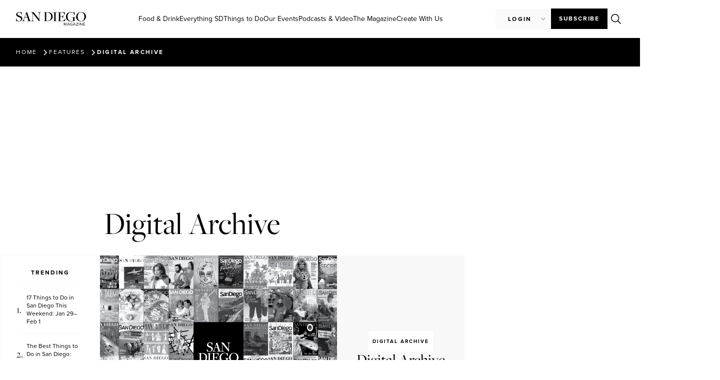

--- FILE ---
content_type: text/html; charset=UTF-8
request_url: https://sandiegomagazine.com/digital-archive/
body_size: 29824
content:
<!doctype html>
<html lang="en-US">
<head>
	<!-- Google Tag Manager -->
	<script>(function(w,d,s,l,i){w[l]=w[l]||[];w[l].push({'gtm.start':
	new Date().getTime(),event:'gtm.js'});var f=d.getElementsByTagName(s)[0],
	j=d.createElement(s),dl=l!='dataLayer'?'&l='+l:'';j.async=true;j.src=
	'https://www.googletagmanager.com/gtm.js?id='+i+dl;f.parentNode.insertBefore(j,f);
	})(window,document,'script','dataLayer','GTM-M5H5LMHZ');</script>
	<!-- End Google Tag Manager -->

    <script async src="https://securepubads.g.doubleclick.net/tag/js/gpt.js"></script>
	<script>
	var adSlotsBuffer = [];
	var adInterstitialBuffer = [];
	</script>
	
	<meta charset="UTF-8">
	<meta name="viewport" content="width=device-width, initial-scale=1">
	<link rel="profile" href="https://gmpg.org/xfn/11">
	<meta name='robots' content='index, follow, max-image-preview:large, max-snippet:-1, max-video-preview:-1' />

	<!-- This site is optimized with the Yoast SEO plugin v26.6 - https://yoast.com/wordpress/plugins/seo/ -->
	<title>Digital Archive | San Diego Magazine</title>
	<meta name="description" content="Browse all of San Diego Magazine&#039;s past issues and custom publications from San Diego Health, Hatch, Healthy Kids, and San Diego Pets." />
	<link rel="canonical" href="https://sandiegomagazine.com/category/features/digital-archive/" />
	<meta property="og:locale" content="en_US" />
	<meta property="og:type" content="article" />
	<meta property="og:title" content="Digital Archive | San Diego Magazine" />
	<meta property="og:description" content="Browse all of San Diego Magazine&#039;s past issues and custom publications from San Diego Health, Hatch, Healthy Kids, and San Diego Pets." />
	<meta property="og:url" content="https://sandiegomagazine.com/category/features/digital-archive/" />
	<meta property="og:site_name" content="San Diego Magazine" />
	<meta property="og:image" content="https://sandiegomagazine.com/wp-content/uploads/2024/01/sdm_logo.png" />
	<meta property="og:image:width" content="1200" />
	<meta property="og:image:height" content="630" />
	<meta property="og:image:type" content="image/png" />
	<meta name="twitter:card" content="summary_large_image" />
	<meta name="twitter:site" content="@SanDiegoMag" />
	<script type="application/ld+json" class="yoast-schema-graph">{"@context":"https://schema.org","@graph":[{"@type":"CollectionPage","@id":"https://sandiegomagazine.com/category/features/digital-archive/","url":"https://sandiegomagazine.com/category/features/digital-archive/","name":"Digital Archive | San Diego Magazine","isPartOf":{"@id":"https://sandiegomagazine.com/#website"},"primaryImageOfPage":{"@id":"https://sandiegomagazine.com/category/features/digital-archive/#primaryimage"},"image":{"@id":"https://sandiegomagazine.com/category/features/digital-archive/#primaryimage"},"thumbnailUrl":"https://sandiegomagazine.com/wp-content/uploads/2023/09/MicrosoftTeams-image-11.png","description":"Browse all of San Diego Magazine's past issues and custom publications from San Diego Health, Hatch, Healthy Kids, and San Diego Pets.","breadcrumb":{"@id":"https://sandiegomagazine.com/category/features/digital-archive/#breadcrumb"},"inLanguage":"en-US"},{"@type":"ImageObject","inLanguage":"en-US","@id":"https://sandiegomagazine.com/category/features/digital-archive/#primaryimage","url":"https://sandiegomagazine.com/wp-content/uploads/2023/09/MicrosoftTeams-image-11.png","contentUrl":"https://sandiegomagazine.com/wp-content/uploads/2023/09/MicrosoftTeams-image-11.png","width":1500,"height":753,"caption":"Collage of San Diego Magazine covers in Black and White"},{"@type":"BreadcrumbList","@id":"https://sandiegomagazine.com/category/features/digital-archive/#breadcrumb","itemListElement":[{"@type":"ListItem","position":1,"name":"Home","item":"https://sandiegomagazine.com/"},{"@type":"ListItem","position":2,"name":"Features","item":"https://sandiegomagazine.com/category/features/"},{"@type":"ListItem","position":3,"name":"Digital Archive"}]},{"@type":"WebSite","@id":"https://sandiegomagazine.com/#website","url":"https://sandiegomagazine.com/","name":"San Diego Magazine","description":"","publisher":{"@id":"https://sandiegomagazine.com/#organization"},"potentialAction":[{"@type":"SearchAction","target":{"@type":"EntryPoint","urlTemplate":"https://sandiegomagazine.com/?s={search_term_string}"},"query-input":{"@type":"PropertyValueSpecification","valueRequired":true,"valueName":"search_term_string"}}],"inLanguage":"en-US"},{"@type":"Organization","@id":"https://sandiegomagazine.com/#organization","name":"San Diego Magazine","url":"https://sandiegomagazine.com/","logo":{"@type":"ImageObject","inLanguage":"en-US","@id":"https://sandiegomagazine.com/#/schema/logo/image/","url":"https://sandiegomagazine.com/wp-content/uploads/2023/08/SDM_favicon.png","contentUrl":"https://sandiegomagazine.com/wp-content/uploads/2023/08/SDM_favicon.png","width":512,"height":512,"caption":"San Diego Magazine"},"image":{"@id":"https://sandiegomagazine.com/#/schema/logo/image/"},"sameAs":["https://www.facebook.com/sandiegomagazine","https://x.com/SanDiegoMag","https://www.instagram.com/sandiegomag/","https://www.youtube.com/user/sandiegomagazine","https://vimeo.com/user167810047"]}]}</script>
	<!-- / Yoast SEO plugin. -->


<link rel="alternate" type="application/rss+xml" title="San Diego Magazine &raquo; Feed" href="https://sandiegomagazine.com/feed/" />
<link rel="alternate" type="application/rss+xml" title="San Diego Magazine &raquo; Comments Feed" href="https://sandiegomagazine.com/comments/feed/" />
<script id="wpp-js" src="https://sandiegomagazine.com/wp-content/plugins/wordpress-popular-posts/assets/js/wpp.min.js?ver=7.3.6" data-sampling="1" data-sampling-rate="100" data-api-url="https://sandiegomagazine.com/wp-json/wordpress-popular-posts" data-post-id="0" data-token="fdba5f2602" data-lang="0" data-debug="0"></script>
<link rel="alternate" type="application/rss+xml" title="San Diego Magazine &raquo; Digital Archive Category Feed" href="https://sandiegomagazine.com/category/features/digital-archive/feed/" />
<script>function cpLoadCSS(e,t,n){"use strict";var i=window.document.createElement("link"),o=t||window.document.getElementsByTagName("script")[0];return i.rel="stylesheet",i.href=e,i.media="only x",o.parentNode.insertBefore(i,o),setTimeout(function(){i.media=n||"all"}),i}</script><style>.cp-popup-container .cpro-overlay,.cp-popup-container .cp-popup-wrapper{opacity:0;visibility:hidden;display:none}</style><link rel="stylesheet" type="text/css" href="https://use.typekit.net/xjq8mgo.css">		<style id="content-control-block-styles">
			@media (max-width: 640px) {
	.cc-hide-on-mobile {
		display: none !important;
	}
}
@media (min-width: 641px) and (max-width: 920px) {
	.cc-hide-on-tablet {
		display: none !important;
	}
}
@media (min-width: 921px) and (max-width: 1440px) {
	.cc-hide-on-desktop {
		display: none !important;
	}
}		</style>
		<link rel='stylesheet' id='all-css-b18a845e2ec3dde79da74473da47d3d9' href='https://sandiegomagazine.com/wp-content/boost-cache/static/558d630a6f.min.css' type='text/css' media='all' />
<style id='wp-img-auto-sizes-contain-inline-css'>
img:is([sizes=auto i],[sizes^="auto," i]){contain-intrinsic-size:3000px 1500px}
/*# sourceURL=wp-img-auto-sizes-contain-inline-css */
</style>
<style id='wp-emoji-styles-inline-css'>

	img.wp-smiley, img.emoji {
		display: inline !important;
		border: none !important;
		box-shadow: none !important;
		height: 1em !important;
		width: 1em !important;
		margin: 0 0.07em !important;
		vertical-align: -0.1em !important;
		background: none !important;
		padding: 0 !important;
	}
/*# sourceURL=wp-emoji-styles-inline-css */
</style>
<style id='global-styles-inline-css'>
:root{--wp--preset--aspect-ratio--square: 1;--wp--preset--aspect-ratio--4-3: 4/3;--wp--preset--aspect-ratio--3-4: 3/4;--wp--preset--aspect-ratio--3-2: 3/2;--wp--preset--aspect-ratio--2-3: 2/3;--wp--preset--aspect-ratio--16-9: 16/9;--wp--preset--aspect-ratio--9-16: 9/16;--wp--preset--color--black: #000000;--wp--preset--color--cyan-bluish-gray: #abb8c3;--wp--preset--color--white: #ffffff;--wp--preset--color--pale-pink: #f78da7;--wp--preset--color--vivid-red: #cf2e2e;--wp--preset--color--luminous-vivid-orange: #ff6900;--wp--preset--color--luminous-vivid-amber: #fcb900;--wp--preset--color--light-green-cyan: #7bdcb5;--wp--preset--color--vivid-green-cyan: #00d084;--wp--preset--color--pale-cyan-blue: #8ed1fc;--wp--preset--color--vivid-cyan-blue: #0693e3;--wp--preset--color--vivid-purple: #9b51e0;--wp--preset--gradient--vivid-cyan-blue-to-vivid-purple: linear-gradient(135deg,rgb(6,147,227) 0%,rgb(155,81,224) 100%);--wp--preset--gradient--light-green-cyan-to-vivid-green-cyan: linear-gradient(135deg,rgb(122,220,180) 0%,rgb(0,208,130) 100%);--wp--preset--gradient--luminous-vivid-amber-to-luminous-vivid-orange: linear-gradient(135deg,rgb(252,185,0) 0%,rgb(255,105,0) 100%);--wp--preset--gradient--luminous-vivid-orange-to-vivid-red: linear-gradient(135deg,rgb(255,105,0) 0%,rgb(207,46,46) 100%);--wp--preset--gradient--very-light-gray-to-cyan-bluish-gray: linear-gradient(135deg,rgb(238,238,238) 0%,rgb(169,184,195) 100%);--wp--preset--gradient--cool-to-warm-spectrum: linear-gradient(135deg,rgb(74,234,220) 0%,rgb(151,120,209) 20%,rgb(207,42,186) 40%,rgb(238,44,130) 60%,rgb(251,105,98) 80%,rgb(254,248,76) 100%);--wp--preset--gradient--blush-light-purple: linear-gradient(135deg,rgb(255,206,236) 0%,rgb(152,150,240) 100%);--wp--preset--gradient--blush-bordeaux: linear-gradient(135deg,rgb(254,205,165) 0%,rgb(254,45,45) 50%,rgb(107,0,62) 100%);--wp--preset--gradient--luminous-dusk: linear-gradient(135deg,rgb(255,203,112) 0%,rgb(199,81,192) 50%,rgb(65,88,208) 100%);--wp--preset--gradient--pale-ocean: linear-gradient(135deg,rgb(255,245,203) 0%,rgb(182,227,212) 50%,rgb(51,167,181) 100%);--wp--preset--gradient--electric-grass: linear-gradient(135deg,rgb(202,248,128) 0%,rgb(113,206,126) 100%);--wp--preset--gradient--midnight: linear-gradient(135deg,rgb(2,3,129) 0%,rgb(40,116,252) 100%);--wp--preset--font-size--small: 13px;--wp--preset--font-size--medium: 20px;--wp--preset--font-size--large: 36px;--wp--preset--font-size--x-large: 42px;--wp--preset--spacing--20: 0.44rem;--wp--preset--spacing--30: 0.67rem;--wp--preset--spacing--40: 1rem;--wp--preset--spacing--50: 1.5rem;--wp--preset--spacing--60: 2.25rem;--wp--preset--spacing--70: 3.38rem;--wp--preset--spacing--80: 5.06rem;--wp--preset--shadow--natural: 6px 6px 9px rgba(0, 0, 0, 0.2);--wp--preset--shadow--deep: 12px 12px 50px rgba(0, 0, 0, 0.4);--wp--preset--shadow--sharp: 6px 6px 0px rgba(0, 0, 0, 0.2);--wp--preset--shadow--outlined: 6px 6px 0px -3px rgb(255, 255, 255), 6px 6px rgb(0, 0, 0);--wp--preset--shadow--crisp: 6px 6px 0px rgb(0, 0, 0);}:root { --wp--style--global--content-size: 800px;--wp--style--global--wide-size: 1200px; }:where(body) { margin: 0; }.wp-site-blocks > .alignleft { float: left; margin-right: 2em; }.wp-site-blocks > .alignright { float: right; margin-left: 2em; }.wp-site-blocks > .aligncenter { justify-content: center; margin-left: auto; margin-right: auto; }:where(.wp-site-blocks) > * { margin-block-start: 24px; margin-block-end: 0; }:where(.wp-site-blocks) > :first-child { margin-block-start: 0; }:where(.wp-site-blocks) > :last-child { margin-block-end: 0; }:root { --wp--style--block-gap: 24px; }:root :where(.is-layout-flow) > :first-child{margin-block-start: 0;}:root :where(.is-layout-flow) > :last-child{margin-block-end: 0;}:root :where(.is-layout-flow) > *{margin-block-start: 24px;margin-block-end: 0;}:root :where(.is-layout-constrained) > :first-child{margin-block-start: 0;}:root :where(.is-layout-constrained) > :last-child{margin-block-end: 0;}:root :where(.is-layout-constrained) > *{margin-block-start: 24px;margin-block-end: 0;}:root :where(.is-layout-flex){gap: 24px;}:root :where(.is-layout-grid){gap: 24px;}.is-layout-flow > .alignleft{float: left;margin-inline-start: 0;margin-inline-end: 2em;}.is-layout-flow > .alignright{float: right;margin-inline-start: 2em;margin-inline-end: 0;}.is-layout-flow > .aligncenter{margin-left: auto !important;margin-right: auto !important;}.is-layout-constrained > .alignleft{float: left;margin-inline-start: 0;margin-inline-end: 2em;}.is-layout-constrained > .alignright{float: right;margin-inline-start: 2em;margin-inline-end: 0;}.is-layout-constrained > .aligncenter{margin-left: auto !important;margin-right: auto !important;}.is-layout-constrained > :where(:not(.alignleft):not(.alignright):not(.alignfull)){max-width: var(--wp--style--global--content-size);margin-left: auto !important;margin-right: auto !important;}.is-layout-constrained > .alignwide{max-width: var(--wp--style--global--wide-size);}body .is-layout-flex{display: flex;}.is-layout-flex{flex-wrap: wrap;align-items: center;}.is-layout-flex > :is(*, div){margin: 0;}body .is-layout-grid{display: grid;}.is-layout-grid > :is(*, div){margin: 0;}body{padding-top: 0px;padding-right: 0px;padding-bottom: 0px;padding-left: 0px;}a:where(:not(.wp-element-button)){text-decoration: underline;}:root :where(.wp-element-button, .wp-block-button__link){background-color: #32373c;border-width: 0;color: #fff;font-family: inherit;font-size: inherit;font-style: inherit;font-weight: inherit;letter-spacing: inherit;line-height: inherit;padding-top: calc(0.667em + 2px);padding-right: calc(1.333em + 2px);padding-bottom: calc(0.667em + 2px);padding-left: calc(1.333em + 2px);text-decoration: none;text-transform: inherit;}.has-black-color{color: var(--wp--preset--color--black) !important;}.has-cyan-bluish-gray-color{color: var(--wp--preset--color--cyan-bluish-gray) !important;}.has-white-color{color: var(--wp--preset--color--white) !important;}.has-pale-pink-color{color: var(--wp--preset--color--pale-pink) !important;}.has-vivid-red-color{color: var(--wp--preset--color--vivid-red) !important;}.has-luminous-vivid-orange-color{color: var(--wp--preset--color--luminous-vivid-orange) !important;}.has-luminous-vivid-amber-color{color: var(--wp--preset--color--luminous-vivid-amber) !important;}.has-light-green-cyan-color{color: var(--wp--preset--color--light-green-cyan) !important;}.has-vivid-green-cyan-color{color: var(--wp--preset--color--vivid-green-cyan) !important;}.has-pale-cyan-blue-color{color: var(--wp--preset--color--pale-cyan-blue) !important;}.has-vivid-cyan-blue-color{color: var(--wp--preset--color--vivid-cyan-blue) !important;}.has-vivid-purple-color{color: var(--wp--preset--color--vivid-purple) !important;}.has-black-background-color{background-color: var(--wp--preset--color--black) !important;}.has-cyan-bluish-gray-background-color{background-color: var(--wp--preset--color--cyan-bluish-gray) !important;}.has-white-background-color{background-color: var(--wp--preset--color--white) !important;}.has-pale-pink-background-color{background-color: var(--wp--preset--color--pale-pink) !important;}.has-vivid-red-background-color{background-color: var(--wp--preset--color--vivid-red) !important;}.has-luminous-vivid-orange-background-color{background-color: var(--wp--preset--color--luminous-vivid-orange) !important;}.has-luminous-vivid-amber-background-color{background-color: var(--wp--preset--color--luminous-vivid-amber) !important;}.has-light-green-cyan-background-color{background-color: var(--wp--preset--color--light-green-cyan) !important;}.has-vivid-green-cyan-background-color{background-color: var(--wp--preset--color--vivid-green-cyan) !important;}.has-pale-cyan-blue-background-color{background-color: var(--wp--preset--color--pale-cyan-blue) !important;}.has-vivid-cyan-blue-background-color{background-color: var(--wp--preset--color--vivid-cyan-blue) !important;}.has-vivid-purple-background-color{background-color: var(--wp--preset--color--vivid-purple) !important;}.has-black-border-color{border-color: var(--wp--preset--color--black) !important;}.has-cyan-bluish-gray-border-color{border-color: var(--wp--preset--color--cyan-bluish-gray) !important;}.has-white-border-color{border-color: var(--wp--preset--color--white) !important;}.has-pale-pink-border-color{border-color: var(--wp--preset--color--pale-pink) !important;}.has-vivid-red-border-color{border-color: var(--wp--preset--color--vivid-red) !important;}.has-luminous-vivid-orange-border-color{border-color: var(--wp--preset--color--luminous-vivid-orange) !important;}.has-luminous-vivid-amber-border-color{border-color: var(--wp--preset--color--luminous-vivid-amber) !important;}.has-light-green-cyan-border-color{border-color: var(--wp--preset--color--light-green-cyan) !important;}.has-vivid-green-cyan-border-color{border-color: var(--wp--preset--color--vivid-green-cyan) !important;}.has-pale-cyan-blue-border-color{border-color: var(--wp--preset--color--pale-cyan-blue) !important;}.has-vivid-cyan-blue-border-color{border-color: var(--wp--preset--color--vivid-cyan-blue) !important;}.has-vivid-purple-border-color{border-color: var(--wp--preset--color--vivid-purple) !important;}.has-vivid-cyan-blue-to-vivid-purple-gradient-background{background: var(--wp--preset--gradient--vivid-cyan-blue-to-vivid-purple) !important;}.has-light-green-cyan-to-vivid-green-cyan-gradient-background{background: var(--wp--preset--gradient--light-green-cyan-to-vivid-green-cyan) !important;}.has-luminous-vivid-amber-to-luminous-vivid-orange-gradient-background{background: var(--wp--preset--gradient--luminous-vivid-amber-to-luminous-vivid-orange) !important;}.has-luminous-vivid-orange-to-vivid-red-gradient-background{background: var(--wp--preset--gradient--luminous-vivid-orange-to-vivid-red) !important;}.has-very-light-gray-to-cyan-bluish-gray-gradient-background{background: var(--wp--preset--gradient--very-light-gray-to-cyan-bluish-gray) !important;}.has-cool-to-warm-spectrum-gradient-background{background: var(--wp--preset--gradient--cool-to-warm-spectrum) !important;}.has-blush-light-purple-gradient-background{background: var(--wp--preset--gradient--blush-light-purple) !important;}.has-blush-bordeaux-gradient-background{background: var(--wp--preset--gradient--blush-bordeaux) !important;}.has-luminous-dusk-gradient-background{background: var(--wp--preset--gradient--luminous-dusk) !important;}.has-pale-ocean-gradient-background{background: var(--wp--preset--gradient--pale-ocean) !important;}.has-electric-grass-gradient-background{background: var(--wp--preset--gradient--electric-grass) !important;}.has-midnight-gradient-background{background: var(--wp--preset--gradient--midnight) !important;}.has-small-font-size{font-size: var(--wp--preset--font-size--small) !important;}.has-medium-font-size{font-size: var(--wp--preset--font-size--medium) !important;}.has-large-font-size{font-size: var(--wp--preset--font-size--large) !important;}.has-x-large-font-size{font-size: var(--wp--preset--font-size--x-large) !important;}
:root :where(.wp-block-pullquote){font-size: 1.5em;line-height: 1.6;}
/*# sourceURL=global-styles-inline-css */
</style>
<script src="https://sandiegomagazine.com/wp-includes/js/dist/hooks.min.js?ver=2026012911" id="wp-hooks-js"></script>
<script src="https://sandiegomagazine.com/wp-includes/js/dist/i18n.min.js?ver=2026012911" id="wp-i18n-js"></script>
<script id="wp-i18n-js-after">
wp.i18n.setLocaleData( { 'text direction\u0004ltr': [ 'ltr' ] } );
//# sourceURL=wp-i18n-js-after
</script>
<script id="mwl-build-js-js-extra">
var mwl_settings = {"api_url":"https://sandiegomagazine.com/wp-json/meow-lightbox/v1/","rest_nonce":"fdba5f2602","plugin_url":"https://sandiegomagazine.com/wp-content/plugins/meow-lightbox/app/","version":"1766496491","settings":{"rtf_slider_fix":false,"engine":"default","backdrop_opacity":"90","theme":"dark","flat_orientation":"below","orientation":"auto","selector":".entry-content, .gallery, .mgl-gallery, .wp-block-gallery,  .wp-block-image","selector_ahead":false,"deep_linking":false,"deep_linking_slug":"mwl","rendering_delay":300,"include_orphans":false,"js_logs":false,"social_sharing":false,"social_sharing_facebook":true,"social_sharing_twitter":true,"social_sharing_pinterest":true,"separate_galleries":false,"disable_arrows_on_mobile":false,"animation_toggle":"none","animation_speed":"normal","low_res_placeholder":false,"wordpress_big_image":false,"right_click_protection":true,"magnification":true,"full_screen":true,"anti_selector":".blog, .archive, .emoji, .attachment-post-image, .no-lightbox","preloading":false,"download_link":false,"caption_source":"caption","caption_ellipsis":true,"exif":{"title":false,"caption":true,"camera":false,"lens":false,"date":false,"date_timezone":false,"shutter_speed":false,"aperture":false,"focal_length":false,"iso":false,"keywords":false,"metadata_toggle":false},"slideshow":{"enabled":false,"timer":3000},"map":{"enabled":false}}};
//# sourceURL=mwl-build-js-js-extra
</script>
<script src="https://sandiegomagazine.com/wp-content/plugins/meow-lightbox/app/lightbox.js?ver=2026012911" id="mwl-build-js-js"></script>
<script src="https://sandiegomagazine.com/wp-includes/js/jquery/jquery.min.js?ver=2026012911" id="jquery-core-js"></script>
<script src="https://sandiegomagazine.com/wp-includes/js/jquery/jquery-migrate.min.js?ver=2026012911" id="jquery-migrate-js"></script>
<script src="https://sandiegomagazine.com/wp-content/cache/cache-sdm-searchbar.js?ver=2026012911" id="sdm_searchbar_cache-js"></script>
<script src="https://sandiegomagazine.com/wp-content/plugins/sdm-custom-plugin/scripts/searchBar.js?ver=2026012911" id="sdm_searchbar_script-js"></script>
<script id="sdm_loadmore-js-extra">
var the_ajax_script = {"ajaxurl":"https://sandiegomagazine.com/wp-admin/admin-ajax.php"};
//# sourceURL=sdm_loadmore-js-extra
</script>
<script src="https://sandiegomagazine.com/wp-content/plugins/sdm-custom-plugin/scripts/loadMore.js?ver=2026012911" id="sdm_loadmore-js"></script>
<script src="https://sandiegomagazine.com/wp-content/plugins/elementor/assets/lib/font-awesome/js/v4-shims.min.js?ver=2026012911" id="font-awesome-4-shim-js"></script>
<script src="https://sandiegomagazine.com/wp-content/plugins/ultimate-member/assets/js/um-gdpr.min.js?ver=2026012911" id="um-gdpr-js"></script>
<link rel="https://api.w.org/" href="https://sandiegomagazine.com/wp-json/" /><link rel="alternate" title="JSON" type="application/json" href="https://sandiegomagazine.com/wp-json/wp/v2/categories/12085" /><link rel="EditURI" type="application/rsd+xml" title="RSD" href="https://sandiegomagazine.com/xmlrpc.php?rsd" />
<meta name="generator" content="WordPress 6.9" />
            <style id="wpp-loading-animation-styles">@-webkit-keyframes bgslide{from{background-position-x:0}to{background-position-x:-200%}}@keyframes bgslide{from{background-position-x:0}to{background-position-x:-200%}}.wpp-widget-block-placeholder,.wpp-shortcode-placeholder{margin:0 auto;width:60px;height:3px;background:#dd3737;background:linear-gradient(90deg,#dd3737 0%,#571313 10%,#dd3737 100%);background-size:200% auto;border-radius:3px;-webkit-animation:bgslide 1s infinite linear;animation:bgslide 1s infinite linear}</style>
            <meta name="generator" content="Elementor 3.34.0; features: additional_custom_breakpoints; settings: css_print_method-external, google_font-disabled, font_display-swap">
<script async src="https://securepubads.g.doubleclick.net/tag/js/gpt.js"></script>
<script>
  window.googletag = window.googletag || {cmd: []};
  googletag.cmd.push(function() {
    googletag.defineSlot('/1050720/sdm-adventive-adhesion', [2, 1], 'div-gpt-ad-1726262539482-0').addService(googletag.pubads());
    googletag.pubads().enableSingleRequest();
    googletag.enableServices();
  });
</script>
<script>
    (function(e,t,o,n,p,r,i){e.visitorGlobalObjectAlias=n;e[e.visitorGlobalObjectAlias]=e[e.visitorGlobalObjectAlias]||function(){(e[e.visitorGlobalObjectAlias].q=e[e.visitorGlobalObjectAlias].q||[]).push(arguments)};e[e.visitorGlobalObjectAlias].l=(new Date).getTime();r=t.createElement("script");r.src=o;r.async=true;i=t.getElementsByTagName("script")[0];i.parentNode.insertBefore(r,i)})(window,document,"https://diffuser-cdn.app-us1.com/diffuser/diffuser.js","vgo");
    vgo('setAccount', '478911887');
    vgo('setTrackByDefault', true);

    vgo('process');
</script>
			<style>
				.e-con.e-parent:nth-of-type(n+4):not(.e-lazyloaded):not(.e-no-lazyload),
				.e-con.e-parent:nth-of-type(n+4):not(.e-lazyloaded):not(.e-no-lazyload) * {
					background-image: none !important;
				}
				@media screen and (max-height: 1024px) {
					.e-con.e-parent:nth-of-type(n+3):not(.e-lazyloaded):not(.e-no-lazyload),
					.e-con.e-parent:nth-of-type(n+3):not(.e-lazyloaded):not(.e-no-lazyload) * {
						background-image: none !important;
					}
				}
				@media screen and (max-height: 640px) {
					.e-con.e-parent:nth-of-type(n+2):not(.e-lazyloaded):not(.e-no-lazyload),
					.e-con.e-parent:nth-of-type(n+2):not(.e-lazyloaded):not(.e-no-lazyload) * {
						background-image: none !important;
					}
				}
			</style>
			<link rel="icon" href="https://sandiegomagazine.com/wp-content/uploads/2023/06/SDM_favicon-100x100.png" sizes="32x32" />
<link rel="icon" href="https://sandiegomagazine.com/wp-content/uploads/2023/06/SDM_favicon-300x300.png" sizes="192x192" />
<link rel="apple-touch-icon" href="https://sandiegomagazine.com/wp-content/uploads/2023/06/SDM_favicon-300x300.png" />
<meta name="msapplication-TileImage" content="https://sandiegomagazine.com/wp-content/uploads/2023/06/SDM_favicon-300x300.png" />

		<script type="text/javascript" src="//embeds.iubenda.com/widgets/4c28cf0f-e699-4fbc-9a95-53d3a1e093a7.js"></script>
</head>
<body class="archive category category-digital-archive category-12085 wp-custom-logo wp-embed-responsive wp-theme-hello-elementor wp-child-theme-hello-theme-child-master hello-elementor-default elementor-page-426 elementor-default elementor-template-full-width elementor-kit-5 elementor-page-43883 elementor-page-44097">
	
	<!-- Google Tag Manager (noscript) -->
	<noscript><iframe src="https://www.googletagmanager.com/ns.html?id=GTM-M5H5LMHZ"
	height="0" width="0" style="display:none;visibility:hidden"></iframe></noscript>
	<!-- End Google Tag Manager (noscript) -->



<a class="skip-link screen-reader-text" href="#content">Skip to content</a>

		<header data-elementor-type="header" data-elementor-id="12" class="elementor elementor-12 elementor-location-header" data-elementor-post-type="elementor_library">
			<div class="elementor-element elementor-element-366c0d3e e-con-full e-flex e-con e-parent" data-id="366c0d3e" data-element_type="container">
				<div class="elementor-element elementor-element-5d71380 elementor-hidden-tablet elementor-hidden-mobile elementor-widget elementor-widget-sdm_desktop_menu" data-id="5d71380" data-element_type="widget" data-widget_type="sdm_desktop_menu.default">
				<div class="elementor-widget-container">
					<div id="desktop-menu"> <div id="desktop-menu-top"> <a id="logo-container" href="https://sandiegomagazine.com"><img src="/wp-content/plugins/sdm-custom-plugin/assets/logos/sdm-black-logo-mag-header.svg" alt="San Diego Magazine Logo" id="desktop-menu-logo" /></a> <div id="menu-links-list"> <a href="https://sandiegomagazine.com/category/food-drink/" category="1359"  class="category-link" >Food &amp; Drink</a> <a href="https://sandiegomagazine.com/category/everything-sd/" category="43868"  class="category-link" >Everything SD</a> <a href="https://sandiegomagazine.com/category/things-to-do/" category="1379"  class="category-link" >Things to Do</a> <a href="https://sandiegomagazine.com/magazine-events/" category="56549"  class="category-link" >Our Events</a> <a href="https://sandiegomagazine.com/category/listen/" category="59635"  class="category-link" >Podcasts & Video</a> <a href="https://sandiegomagazine.com/category/features/" category="1392"  class="category-link" >The Magazine</a> <a href="https://www.herewearestudios.com/" category="117923"  class="direct-link" target="_blank" >Create With Us</a> </div> <div id="user-buttons-search-list"> <div id="user-buttons"> <div id="login_dropdown_desktop"><span>Login</span></div> </div><div class="closed" id="login_menu_desktop"><a href="https://mysandiegomagazine.darwin.cx/userLogin" class="user-dropdown-menu-item">Subscribers</a><a href="/login">Submit event</a></div> <a href="https://sandiegomagazine.secure.darwin.cx/J3WEB23S" target="_blank" class="primary-button">Subscribe</a> <div id="menu-desktop-search-icon" class="searchbar-icon"></div> </div></div><div id="desktop-fold-menu" class="closed"> <div class="category-menu-links-preview" category="1359"><div class="title-subcategory-links"><a class="category-title" href="https://sandiegomagazine.com/category/food-drink/">Food &amp; Drink</a><div class="subcategory-list"> <a href="https://sandiegomagazine.com/food-drink/best-restaurants-san-diego-2025/" class="subcategory-link">Best Restaurants 2025</a> <a href="https://bosdvote.sdmag.com" class="subcategory-link">Vote: Best of San Diego 2026 Ballot</a> <a href="https://sandiegomagazine.com/category/reviews/" class="subcategory-link">Reviews</a> <a href="https://sandiegomagazine.com/category/food-drink/food-news/" class="subcategory-link">Food News</a> <a href="https://sandiegomagazine.com/category/food-drink/openings/" class="subcategory-link">Openings</a> <a href="https://sandiegomagazine.com/category/podcasts-video/happy-half-hour/" class="subcategory-link">Happy Half Hour</a> <a href="https://sandiegomagazine.com/category/food-drink/staff-picks/" class="subcategory-link">Staff Picks</a> <a href="https://connect.sandiegomagazine.com/maindish" class="subcategory-link">Main Dish (Newsletter)</a> </div></div><div class="last-posts-container"> <p class="tagline">Featured articles</p> <div class="post-preview-container"><div class="post-card" index="0" onclick="location.href='https://sandiegomagazine.com/everything-sd/living-design/where-chef-socheath-sun-eats-shops-plays/';"> <div class="post-image"> <img src="https://sandiegomagazine.com/wp-content/uploads/2023/09/3a0b9ecc1f4eace5ed65ccec0b746c04-2-768x1024.jpg" alt="Where Chef Socheath Sun Eats, Shops, & Plays"/> </div> <div class="post-preview-text-container"> <div class="post-tag-and-title"> <p class="category-tag">Food &amp; Drink</p> <h3>Where Chef Socheath Sun Eats, Shops...</h3> </div> <a href="https://sandiegomagazine.com/everything-sd/living-design/where-chef-socheath-sun-eats-shops-plays/" class="read-article-cta">Read article</a> </div> </div></div> <div class="scroller-dots-container">
                <div class="scroller-dots">
                  <div index="0" category="1359" class="scroller-dot active"></div>
                  <div index="1" class="scroller-dot inactive" category="1359"></div>
                  <div index="2" class="scroller-dot inactive" category="1359"></div>
                </div>
              </div>
            </div>
          </div> <div class="category-menu-links-preview" category="43868"><div class="title-subcategory-links"><a class="category-title" href="https://sandiegomagazine.com/category/everything-sd/">Everything SD</a><div class="subcategory-list"> <a href="https://sandiegomagazine.com/category/everything-sd/arts-culture/" class="subcategory-link">Arts &amp; Culture</a> <a href="https://sandiegomagazine.com/category/everything-sd/living-design/" class="subcategory-link">Living &amp; Design</a> <a href="https://sandiegomagazine.com/category/everything-sd/health-fitness/" class="subcategory-link">Health &amp; Fitness</a> <a href="https://sandiegomagazine.com/category/sports/" class="subcategory-link">Sports</a> <a href="https://sandiegomagazine.com/category/everything-sd/love-dating/" class="subcategory-link">Love &amp; Dating</a> <a href="https://sandiegomagazine.com/category/charitable-sd/" class="subcategory-link">Charitable SD</a> <a href="https://sandiegomagazine.com/category/guides/" class="subcategory-link">Guides</a> <a href="https://sandiegomagazine.com/category/partner-content/" class="subcategory-link">Partner Content</a> <a href="https://connect.sandiegomagazine.com/newsletter" class="subcategory-link">Best of San Diego (Newsletter)</a> <a href="https://bosdvote.sdmag.com" class="subcategory-link">Vote: Best of San Diego 2026 Ballot</a> </div></div><div class="last-posts-container"> <p class="tagline">Featured articles</p> <div class="post-preview-container"><div class="post-card" index="0" onclick="location.href='https://sandiegomagazine.com/features/cutest-pets-san-diego-winners-2025/';"> <div class="post-image"> <img src="https://sandiegomagazine.com/wp-content/uploads/2025/12/Allison-Shamrell-Pet-Photography-2-1024x656.jpg.webp" alt="San Diego Magazine's 2025 Cutest Pets Contest Winners"/> </div> <div class="post-preview-text-container"> <div class="post-tag-and-title"> <p class="category-tag">Features</p> <h3>San Diego Magazine&#039;s 2025 Cutest Pe...</h3> </div> <a href="https://sandiegomagazine.com/features/cutest-pets-san-diego-winners-2025/" class="read-article-cta">Read article</a> </div> </div><div class="post-card" index="1" onclick="location.href='https://sandiegomagazine.com/things-to-do/stargazing-spots-san-diego/';"> <div class="post-image"> <img src="https://sandiegomagazine.com/wp-content/uploads/2025/05/California-State-Parks-Foundation-1024x567.jpeg.webp" alt="6 of the Best San Diego Stargazing Spots"/> </div> <div class="post-preview-text-container"> <div class="post-tag-and-title"> <p class="category-tag">Things to Do</p> <h3>6 of the Best San Diego Stargazing ...</h3> </div> <a href="https://sandiegomagazine.com/things-to-do/stargazing-spots-san-diego/" class="read-article-cta">Read article</a> </div> </div><div class="post-card" index="2" onclick="location.href='https://sandiegomagazine.com/things-to-do/how-to-make-friends-san-diego/';"> <div class="post-image"> <img src="https://sandiegomagazine.com/wp-content/uploads/2025/02/Volo-Sports-San-Diego-1024x683.jpeg" alt="How to Make Friends in San Diego"/> </div> <div class="post-preview-text-container"> <div class="post-tag-and-title"> <p class="category-tag">Things to Do</p> <h3>How to Make Friends in San Diego</h3> </div> <a href="https://sandiegomagazine.com/things-to-do/how-to-make-friends-san-diego/" class="read-article-cta">Read article</a> </div> </div></div> <div class="scroller-dots-container">
                <div class="scroller-dots">
                  <div index="0" category="43868" class="scroller-dot active"></div>
                  <div index="1" class="scroller-dot inactive" category="43868"></div>
                  <div index="2" class="scroller-dot inactive" category="43868"></div>
                </div>
              </div>
            </div>
          </div> <div class="category-menu-links-preview" category="1379"><div class="title-subcategory-links"><a class="category-title" href="https://sandiegomagazine.com/category/things-to-do/">Things to Do</a><div class="subcategory-list"> <a href="https://sandiegomagazine.com/category/things-to-do/travel/" class="subcategory-link">Travel</a> <a href="https://sandiegomagazine.com/category/things-to-do/theatre/" class="subcategory-link">Theatre</a> <a href="https://sandiegomagazine.com/category/things-to-do/music/" class="subcategory-link">Music</a> <a href="https://sandiegomagazine.com/category/things-to-do/hiking/" class="subcategory-link">Hiking</a> <a href="https://sandiegomagazine.com/community-events/" class="subcategory-link">Calendar Listings</a> <a href="https://sandiegomagazine.com/san-diego-magazine-insider-sign-up/" class="subcategory-link">San Diego Mag Insiders</a> </div></div><div class="last-posts-container"> <p class="tagline">Featured articles</p> <div class="post-preview-container"><div class="post-card" index="0" onclick="location.href='https://sandiegomagazine.com/things-to-do/roller-skating-spots-san-diego/';"> <div class="post-image"> <img src="https://sandiegomagazine.com/wp-content/uploads/2025/08/Ringers-Roller-Rink-2-1024x689.jpg.webp" alt="The Best Places to Roller Skate in San Diego"/> </div> <div class="post-preview-text-container"> <div class="post-tag-and-title"> <p class="category-tag">Things to Do</p> <h3>The Best Places to Roller Skate in ...</h3> </div> <a href="https://sandiegomagazine.com/things-to-do/roller-skating-spots-san-diego/" class="read-article-cta">Read article</a> </div> </div><div class="post-card" index="1" onclick="location.href='https://sandiegomagazine.com/things-to-do/stargazing-spots-san-diego/';"> <div class="post-image"> <img src="https://sandiegomagazine.com/wp-content/uploads/2025/05/California-State-Parks-Foundation-1024x567.jpeg.webp" alt="6 of the Best San Diego Stargazing Spots"/> </div> <div class="post-preview-text-container"> <div class="post-tag-and-title"> <p class="category-tag">Things to Do</p> <h3>6 of the Best San Diego Stargazing ...</h3> </div> <a href="https://sandiegomagazine.com/things-to-do/stargazing-spots-san-diego/" class="read-article-cta">Read article</a> </div> </div><div class="post-card" index="2" onclick="location.href='https://sandiegomagazine.com/things-to-do/how-to-make-friends-san-diego/';"> <div class="post-image"> <img src="https://sandiegomagazine.com/wp-content/uploads/2025/02/Volo-Sports-San-Diego-1024x683.jpeg" alt="How to Make Friends in San Diego"/> </div> <div class="post-preview-text-container"> <div class="post-tag-and-title"> <p class="category-tag">Things to Do</p> <h3>How to Make Friends in San Diego</h3> </div> <a href="https://sandiegomagazine.com/things-to-do/how-to-make-friends-san-diego/" class="read-article-cta">Read article</a> </div> </div></div> <div class="scroller-dots-container">
                <div class="scroller-dots">
                  <div index="0" category="1379" class="scroller-dot active"></div>
                  <div index="1" class="scroller-dot inactive" category="1379"></div>
                  <div index="2" class="scroller-dot inactive" category="1379"></div>
                </div>
              </div>
            </div>
          </div> <div class="category-menu-links-preview" category="56549"><div class="title-subcategory-links"><a class="category-title" href="https://sandiegomagazine.com/magazine-events/">Our Events</a><div class="subcategory-list"> <a href="https://sandiegomagazine.com/magazine-events/" class="subcategory-link">Upcoming Events</a> <a href="/magazine-events/#past-events" class="subcategory-link">Past Events</a> </div></div><div class="last-posts-container"> <p class="tagline">What's next</p> <div class="post-preview-container"></div> <div class="scroller-dots-container">
                <div class="scroller-dots">
                  <div index="0" category="56549" class="scroller-dot active"></div>
                  <div index="1" class="scroller-dot inactive" category="56549"></div>
                  <div index="2" class="scroller-dot inactive" category="56549"></div>
                </div>
              </div>
            </div>
          </div> <div class="category-menu-links-preview" category="59635"><div class="title-subcategory-links"><a class="category-title" href="https://sandiegomagazine.com/category/listen/">Podcasts & Video</a><div class="subcategory-list"> <a href="https://sandiegomagazine.com/listen/happy-half-hour-podcast/" class="subcategory-link">Happy Half Hour Podcast</a> <a href="https://sandiegomagazine.com/listen/the-plant-lady/" class="subcategory-link">The Plant Lady</a> <a href="https://sandiegomagazine.com/listen/not-a-parenting-podcast/" class="subcategory-link">Not a Parenting Podcast</a> <a href="https://sandiegomagazine.com/category/watch/" class="subcategory-link">Video</a> </div></div><div class="last-posts-container"> <p class="tagline">Featured articles</p> <div class="post-preview-container"></div> <div class="scroller-dots-container">
                <div class="scroller-dots">
                  <div index="0" category="59635" class="scroller-dot active"></div>
                  <div index="1" class="scroller-dot inactive" category="59635"></div>
                  <div index="2" class="scroller-dot inactive" category="59635"></div>
                </div>
              </div>
            </div>
          </div> <div class="category-menu-links-preview" category="1392"><div class="title-subcategory-links"><a class="category-title" href="https://sandiegomagazine.com/category/features/">The Magazine</a><div class="subcategory-list"> <a href="https://sandiegomagazine.com/category/features/" class="subcategory-link">Features</a> <a href="/the-magazine" class="subcategory-link">About Us</a> <a href="https://sandiegomagazine.secure.darwin.cx/J3WEB23S" class="subcategory-link">Subscribe</a> <a href="https://sandiegomagazine.ac-page.com/advertise" class="subcategory-link">Advertise</a> <a href="https://sandiegomagazine.com/the-magazine/careers/" class="subcategory-link">Careers</a> <a href="https://sandiegomagazine.secure.darwin.cx/J3WEB23S" class="subcategory-link">Give a Gift</a> <a href="https://mysandiegomagazine.darwin.cx/userLogin" class="subcategory-link">Subscriber Services</a> <a href="https://newskeepsake.com/pages/san-diego-magazine" class="subcategory-link">The Plaque Store</a> </div></div><div class="last-posts-container"> <p class="tagline">Featured articles</p> <div class="post-preview-container"><div class="post-card" index="0" onclick="location.href='https://sandiegomagazine.com/features/cutest-pets-san-diego-winners-2025/';"> <div class="post-image"> <img src="https://sandiegomagazine.com/wp-content/uploads/2025/12/Allison-Shamrell-Pet-Photography-2-1024x656.jpg.webp" alt="San Diego Magazine's 2025 Cutest Pets Contest Winners"/> </div> <div class="post-preview-text-container"> <div class="post-tag-and-title"> <p class="category-tag">Features</p> <h3>San Diego Magazine&#039;s 2025 Cutest Pe...</h3> </div> <a href="https://sandiegomagazine.com/features/cutest-pets-san-diego-winners-2025/" class="read-article-cta">Read article</a> </div> </div><div class="post-card" index="1" onclick="location.href='https://sandiegomagazine.com/features/how-to-kill-a-fish/';"> <div class="post-image"> <img src="https://sandiegomagazine.com/wp-content/uploads/2023/08/a8bd6a52c6c43f18eb6e3b8d8c03dfd0-1024x819.jpg" alt="How To Kill a Fish"/> </div> <div class="post-preview-text-container"> <div class="post-tag-and-title"> <p class="category-tag">Features</p> <h3>How To Kill a Fish</h3> </div> <a href="https://sandiegomagazine.com/features/how-to-kill-a-fish/" class="read-article-cta">Read article</a> </div> </div><div class="post-card" index="2" onclick="location.href='https://sandiegomagazine.com/features/the-best-of-san-diego-2017/';"> <div class="post-image"> <img src="https://sandiegomagazine.com/wp-content/uploads/2023/08/804619abdb5e12f56dad54fadcf983f7-1.jpg" alt="The Best of San Diego 2017"/> </div> <div class="post-preview-text-container"> <div class="post-tag-and-title"> <p class="category-tag">Guides</p> <h3>The Best of San Diego 2017</h3> </div> <a href="https://sandiegomagazine.com/features/the-best-of-san-diego-2017/" class="read-article-cta">Read article</a> </div> </div></div> <div class="scroller-dots-container">
                <div class="scroller-dots">
                  <div index="0" category="1392" class="scroller-dot active"></div>
                  <div index="1" class="scroller-dot inactive" category="1392"></div>
                  <div index="2" class="scroller-dot inactive" category="1392"></div>
                </div>
              </div>
            </div>
          </div> <div class="category-menu-links-preview" category="117923"><div class="title-subcategory-links"><a class="category-title" href="https://www.herewearestudios.com/">Create With Us</a><div class="subcategory-list"> </div></div><div class="last-posts-container"> <p class="tagline">Featured articles</p> <div class="post-preview-container"> <div class="post-card" index="0"> <div class="post-image"> <img src="https://sandiegomagazine.com/wp-content/uploads/2025/12/Allison-Shamrell-Pet-Photography-2-1024x656.jpg.webp" alt="San Diego Magazine's 2025 Cutest Pets Contest Winners"/> </div> <div class="post-preview-text-container"> <div class="post-tag-and-title"> <p class="category-tag">Features</p> <h3>San Diego Magazine&#039;s 2025 Cutest Pe...</h3> </div> <a href="https://sandiegomagazine.com/features/cutest-pets-san-diego-winners-2025/" class="read-article-cta">Read article</a> </div> </div> <div class="post-card" index="1"> <div class="post-image"> <img src="https://sandiegomagazine.com/wp-content/uploads/2025/08/Ringers-Roller-Rink-2-1024x689.jpg.webp" alt="The Best Places to Roller Skate in San Diego"/> </div> <div class="post-preview-text-container"> <div class="post-tag-and-title"> <p class="category-tag">Things to Do</p> <h3>The Best Places to Roller Skate in ...</h3> </div> <a href="https://sandiegomagazine.com/things-to-do/roller-skating-spots-san-diego/" class="read-article-cta">Read article</a> </div> </div> <div class="post-card" index="2"> <div class="post-image"> <img src="https://sandiegomagazine.com/wp-content/uploads/2025/05/California-State-Parks-Foundation-1024x567.jpeg.webp" alt="6 of the Best San Diego Stargazing Spots"/> </div> <div class="post-preview-text-container"> <div class="post-tag-and-title"> <p class="category-tag">Things to Do</p> <h3>6 of the Best San Diego Stargazing ...</h3> </div> <a href="https://sandiegomagazine.com/things-to-do/stargazing-spots-san-diego/" class="read-article-cta">Read article</a> </div> </div></div> <div class="scroller-dots-container">
                <div class="scroller-dots">
                  <div index="0" category="117923" class="scroller-dot active"></div>
                  <div index="1" class="scroller-dot inactive" category="117923"></div>
                  <div index="2" class="scroller-dot inactive" category="117923"></div>
                </div>
              </div>
            </div>
          </div> <div id="newsletter-bottom-bar"><div id="newsletter-container"><p>Ready to know more about San Diego?</p><a href="https://sandiegomagazine.secure.darwin.cx/J3WEB23S" target="_blank" class="secondary-button">Subscribe</a></div></div></div></div><div id="extra-spacing-desktop"></div>				</div>
				</div>
				<div class="elementor-element elementor-element-a8364cf elementor-hidden-desktop elementor-widget elementor-widget-sdm_mobile_menu" data-id="a8364cf" data-element_type="widget" data-widget_type="sdm_mobile_menu.default">
				<div class="elementor-widget-container">
					<div id="mobile-menu"><div id="logo-buttons-container" class="closed"><a href="https://sandiegomagazine.com" id="logo-container"><img src="/wp-content/plugins/sdm-custom-plugin/assets/logos/sdm-black-logo-mag-header.svg" alt="San Diego Magazine Logo" id="mobile-menu-logo" /></a><div id="menu-icons-container"><a href="https://sandiegomagazine.secure.darwin.cx/J3WEB23S" target="_blank" id="subscription_button" style="display:none">Subscribe</a><div id="menu-mobile-search-icon" class="searchbar-icon"></div><div id="menu-mobile-hamburger-menu-icon" class="closed"></div></div></div><div id="menu-container" class="closed"><div id="items-container"><div class="category-container closed" category="1359"><div class="dropdown-container"><a href="https://sandiegomagazine.com/category/food-drink/" class="category-link">Food &amp; Drink</a><div class="category-chevron" category="1359"></div></div><div class="subcategory-container"><a href="https://sandiegomagazine.com/food-drink/best-restaurants-san-diego-2025/" class="subcategory-link">Best Restaurants 2025</a><a href="https://bosdvote.sdmag.com" class="subcategory-link">Vote: Best of San Diego 2026 Ballot</a><a href="https://sandiegomagazine.com/category/reviews/" class="subcategory-link">Reviews</a><a href="https://sandiegomagazine.com/category/food-drink/food-news/" class="subcategory-link">Food News</a><a href="https://sandiegomagazine.com/category/food-drink/openings/" class="subcategory-link">Openings</a><a href="https://sandiegomagazine.com/category/podcasts-video/happy-half-hour/" class="subcategory-link">Happy Half Hour</a><a href="https://sandiegomagazine.com/category/food-drink/staff-picks/" class="subcategory-link">Staff Picks</a><a href="https://connect.sandiegomagazine.com/maindish" class="subcategory-link">Main Dish (Newsletter)</a></div></div><div class="category-container closed" category="43868"><div class="dropdown-container"><a href="https://sandiegomagazine.com/category/everything-sd/" class="category-link">Everything SD</a><div class="category-chevron" category="43868"></div></div><div class="subcategory-container"><a href="https://sandiegomagazine.com/category/everything-sd/arts-culture/" class="subcategory-link">Arts &amp; Culture</a><a href="https://sandiegomagazine.com/category/everything-sd/living-design/" class="subcategory-link">Living &amp; Design</a><a href="https://sandiegomagazine.com/category/everything-sd/health-fitness/" class="subcategory-link">Health &amp; Fitness</a><a href="https://sandiegomagazine.com/category/sports/" class="subcategory-link">Sports</a><a href="https://sandiegomagazine.com/category/everything-sd/love-dating/" class="subcategory-link">Love &amp; Dating</a><a href="https://sandiegomagazine.com/category/charitable-sd/" class="subcategory-link">Charitable SD</a><a href="https://sandiegomagazine.com/category/guides/" class="subcategory-link">Guides</a><a href="https://sandiegomagazine.com/category/partner-content/" class="subcategory-link">Partner Content</a><a href="https://connect.sandiegomagazine.com/newsletter" class="subcategory-link">Best of San Diego (Newsletter)</a><a href="https://bosdvote.sdmag.com" class="subcategory-link">Vote: Best of San Diego 2026 Ballot</a></div></div><div class="category-container closed" category="1379"><div class="dropdown-container"><a href="https://sandiegomagazine.com/category/things-to-do/" class="category-link">Things to Do</a><div class="category-chevron" category="1379"></div></div><div class="subcategory-container"><a href="https://sandiegomagazine.com/category/things-to-do/travel/" class="subcategory-link">Travel</a><a href="https://sandiegomagazine.com/category/things-to-do/theatre/" class="subcategory-link">Theatre</a><a href="https://sandiegomagazine.com/category/things-to-do/music/" class="subcategory-link">Music</a><a href="https://sandiegomagazine.com/category/things-to-do/hiking/" class="subcategory-link">Hiking</a><a href="https://sandiegomagazine.com/community-events/" class="subcategory-link">Calendar Listings</a><a href="https://sandiegomagazine.com/san-diego-magazine-insider-sign-up/" class="subcategory-link">San Diego Mag Insiders</a></div></div><div class="category-container closed" category="56549"><div class="dropdown-container"><a href="https://sandiegomagazine.com/magazine-events/" class="category-link">Our Events</a><div class="category-chevron" category="56549"></div></div><div class="subcategory-container"><a href="https://sandiegomagazine.com/magazine-events/" class="subcategory-link">Upcoming Events</a><a href="/magazine-events/#past-events" class="subcategory-link">Past Events</a></div></div><div class="category-container closed" category="59635"><div class="dropdown-container"><a href="https://sandiegomagazine.com/category/listen/" class="category-link">Podcasts & Video</a><div class="category-chevron" category="59635"></div></div><div class="subcategory-container"><a href="https://sandiegomagazine.com/listen/happy-half-hour-podcast/" class="subcategory-link">Happy Half Hour Podcast</a><a href="https://sandiegomagazine.com/listen/the-plant-lady/" class="subcategory-link">The Plant Lady</a><a href="https://sandiegomagazine.com/listen/not-a-parenting-podcast/" class="subcategory-link">Not a Parenting Podcast</a><a href="https://sandiegomagazine.com/category/watch/" class="subcategory-link">Video</a></div></div><div class="category-container closed" category="1392"><div class="dropdown-container"><a href="https://sandiegomagazine.com/category/features/" class="category-link">The Magazine</a><div class="category-chevron" category="1392"></div></div><div class="subcategory-container"><a href="https://sandiegomagazine.com/category/features/" class="subcategory-link">Features</a><a href="/the-magazine" class="subcategory-link">About Us</a><a href="https://sandiegomagazine.secure.darwin.cx/J3WEB23S" class="subcategory-link">Subscribe</a><a href="https://sandiegomagazine.ac-page.com/advertise" class="subcategory-link">Advertise</a><a href="https://sandiegomagazine.com/the-magazine/careers/" class="subcategory-link">Careers</a><a href="https://sandiegomagazine.secure.darwin.cx/J3WEB23S" class="subcategory-link">Give a Gift</a><a href="https://mysandiegomagazine.darwin.cx/userLogin" class="subcategory-link">Subscriber Services</a><a href="https://newskeepsake.com/pages/san-diego-magazine" class="subcategory-link">The Plaque Store</a></div></div><div class="direct-link" category="117923"><a href="https://www.herewearestudios.com/" target="_blank">Create With Us</a></div></div><div id="newsletter-container"><p>Ready to know more about San Diego?</p><div id="user-buttons"><div id="login_dropdown_mobile"><span>Login</span></div><div class="closed" id="login_menu_mobile"><a href="https://mysandiegomagazine.darwin.cx/userLogin" class="user-dropdown-menu-item">Subscribers</a><a href="/login">Submit event</a></div></div></div></div></div><div id="extra-spacing-mobile"></div>				</div>
				</div>
				<div class="elementor-element elementor-element-60263ea elementor-widget elementor-widget-sdm_searchbar" data-id="60263ea" data-element_type="widget" data-widget_type="sdm_searchbar.default">
				<div class="elementor-widget-container">
					<div id="searchbar" >
        <div class="searchbar-container">
        <h5>Search</h5>
        <button id="searchbar-close">Close</button>
        <form id="searchbar-form" action="/" method="get">
            <input type="text" name="s" autocomplete="off" value="" id="searchbar-keywords" placeholder="Enter keywords...">
            <div class="search-text-arrow"></div>
            
        <h6 >Suggestions</h6>
        <ul id="searchbar-suggestions">
           
        </ul>
        <div id="searchbar-dates" class="inactive">
        <label for="searchbar-from" >From</label>
        <input type="date" id="searchbar-from" name="start_date" value="2013-01-01"  data-initial="2013-01-01" class="searchbar-date-selector"></input>
        <label for="searchbar-to">To</label>
        <input type="date" id="searchbar-to" name="end_date" value="2026-01-29" data-initial="2026-01-29" class="searchbar-date-selector"></input>
        </div>
        <input id="post_type" name="post_type" type="hidden" value="post" />
        <input type="submit" id="searchbar-submit" value="Search" ></input>
        </form>
        </div>          
        </div>				</div>
				</div>
				</div>
				</header>
				<div data-elementor-type="archive" data-elementor-id="426" class="elementor elementor-426 elementor-location-archive" data-elementor-post-type="elementor_library">
			<div class="elementor-element elementor-element-46c91154 e-con-full e-flex e-con e-parent" data-id="46c91154" data-element_type="container">
				<div class="elementor-element elementor-element-42a2d1d elementor-widget elementor-widget-sdm_breadcrumbs" data-id="42a2d1d" data-element_type="widget" data-widget_type="sdm_breadcrumbs.default">
				<div class="elementor-widget-container">
					<div class="breadcrumbs-container"><a class="breadcrumb-item" href="https://sandiegomagazine.com">Home</a><a class="breadcrumb-item" href="https://sandiegomagazine.com/category/features/">Features</a><a class="breadcrumb-item" href="https://sandiegomagazine.com/category/features/digital-archive/">Digital Archive</a></div>				</div>
				</div>
				<div class="elementor-element elementor-element-f68c3cb elementor-hidden-tablet elementor-hidden-mobile elementor-widget elementor-widget-sdm_ad_inventory_unit" data-id="f68c3cb" data-element_type="widget" data-widget_type="sdm_ad_inventory_unit.default">
				<div class="elementor-widget-container">
					<div id='sdm-adv-57023' class='ad-inventory-unit' style=' min-width: 978px; min-height: 250px;'></div><script>adSlotsBuffer.push({"id":57023,"divId":"sdm-adv-57023","path":"\/1050720\/fallback-section-article-desktot-top","position":"top","context":"desktop","sizes":[[728,90],[970,250],[978,90],[2,1]]});</script>				</div>
				</div>
				<div class="elementor-element elementor-element-8d41e8f elementor-hidden-desktop elementor-widget elementor-widget-sdm_ad_inventory_unit" data-id="8d41e8f" data-element_type="widget" data-widget_type="sdm_ad_inventory_unit.default">
				<div class="elementor-widget-container">
					<div id='sdm-adv-57024' class='ad-inventory-unit' style=' min-width: 320px; min-height: 50px;'></div><script>adSlotsBuffer.push({"id":57024,"divId":"sdm-adv-57024","path":"\/1050720\/fallback-section-article-mobile-top","position":"top","context":"mobile","sizes":[[320,50]]});</script>				</div>
				</div>
				</div>
		<div class="elementor-element elementor-element-54e5274 e-con-full e-flex e-con e-parent" data-id="54e5274" data-element_type="container">
		<div class="elementor-element elementor-element-5f1f898c e-con-full e-flex e-con e-child" data-id="5f1f898c" data-element_type="container">
				<div class="elementor-element elementor-element-90e3ece elementor-widget elementor-widget-sdm_archive_header" data-id="90e3ece" data-element_type="widget" data-widget_type="sdm_archive_header.default">
				<div class="elementor-widget-container">
					<div id="category-section-header"><h1 class="section-header-text">Digital Archive</h1><div id="subcategories-list"></div></div>				</div>
				</div>
				</div>
		<div class="elementor-element elementor-element-308631e8 e-con-full e-flex e-con e-child" data-id="308631e8" data-element_type="container">
				</div>
				</div>
		<div class="elementor-element elementor-element-78da663 e-con-full e-flex e-con e-parent" data-id="78da663" data-element_type="container">
		<div class="elementor-element elementor-element-78e6a2b e-con-full e-flex e-con e-child" data-id="78e6a2b" data-element_type="container">
				<div class="elementor-element elementor-element-da3f283 elementor-widget elementor-widget-sdm_trending_articles" data-id="da3f283" data-element_type="widget" data-widget_type="sdm_trending_articles.default">
				<div class="elementor-widget-container">
					<div class="sdm-trending-articles"><div class="sdm-trending-articles-container"><h4>Trending</h4><ol><li><a href="https://sandiegomagazine.com/things-to-do/things-to-do-in-san-diego-jan-29-feb-1/?utm_source=internal&utm_medium=internal_link&utm_campaign=trending_widget">17 Things to Do in San Diego This Weekend: Jan 29–Feb 1</a></li><li><a href="https://sandiegomagazine.com/things-to-do/the-best-things-to-do-in-san-diego-february-2026/?utm_source=internal&utm_medium=internal_link&utm_campaign=trending_widget">The Best Things to Do in San Diego: February 2026</a></li><li><a href="https://sandiegomagazine.com/food-drink/katsuya-launches-spinoff-in-la-jolla/?utm_source=internal&utm_medium=internal_link&utm_campaign=trending_widget">Katsuya Ko Opens in La Jolla as a New, More Casual Spinoff</a></li><li><a href="https://sandiegomagazine.com/everything-sd/best-of-san-diego-restaurants-marketing-toolkit-2026/?utm_source=internal&utm_medium=internal_link&utm_campaign=trending_widget">2026 Best of San Diego &amp; Best Restaurants Marketing Toolkit</a></li><li><a href="https://sandiegomagazine.com/food-drink/chef-drew-deckman-finds-his-groove/?utm_source=internal&utm_medium=internal_link&utm_campaign=trending_widget">Chef Drew Deckman is Back</a></li></ol></div></div>				</div>
				</div>
				</div>
		<div class="elementor-element elementor-element-b42bc34 e-con-full e-flex e-con e-child" data-id="b42bc34" data-element_type="container">
				<div class="elementor-element elementor-element-609f1a6 elementor-widget elementor-widget-sdm_archive_one_one" data-id="609f1a6" data-element_type="widget" data-widget_type="sdm_archive_one_one.default">
				<div class="elementor-widget-container">
					<a href="https://sandiegomagazine.com/features/digital-archive/digital-archive/"><div class="archive-one-one-card"><div class="card-image-container"><div class="card-image" style="background-image: url(https://sandiegomagazine.com/wp-content/uploads/2023/09/MicrosoftTeams-image-11.png);"></div></div><div class="post-content"><p class="category-label-badge">Digital Archive</p><h3 class="one-one-headline">Digital Archive</h3><p class="post-excerpt"></p><p class="read-article-cta">Read article</p></div></div></a>				</div>
				</div>
				<div class="elementor-element elementor-element-cc97c46 elementor-widget elementor-widget-sdm_archive_three_one" data-id="cc97c46" data-element_type="widget" data-widget_type="sdm_archive_three_one.default">
				<div class="elementor-widget-container">
					<div class="archive-three-one-container"></div>				</div>
				</div>
				<div class="elementor-element elementor-element-9fbbc4a elementor-hidden-desktop elementor-widget elementor-widget-sdm_ad_inventory_unit" data-id="9fbbc4a" data-element_type="widget" data-widget_type="sdm_ad_inventory_unit.default">
				<div class="elementor-widget-container">
					<div id='sdm-adv-60328' class='ad-inventory-unit' style=' min-width: 300px; min-height: 600px;'></div><script>adSlotsBuffer.push({"id":60328,"divId":"sdm-adv-60328","path":"\/1050720\/section-mobile-middle-top","position":"middle-top","context":"mobile","sizes":[[300,600],[300,250]]});</script>				</div>
				</div>
				<div class="elementor-element elementor-element-109776b elementor-widget elementor-widget-shortcode" data-id="109776b" data-element_type="widget" data-widget_type="shortcode.default">
				<div class="elementor-widget-container">
							<div class="elementor-shortcode">
		<div id="cp_popup_id_118795" class="cp-popup-container cp-popup-live-wrap cp_style_118795 cp-module-inline cpro-open" data-style="cp_style_118795" data-module-type="inline" data-class-id="118795" data-styleslug="newsletter-signup">

			
			<div class="cp-popup-wrapper cp-manual cp-popup-inline"  >
				<div class="cp-popup  cpro-animate-container">

					
								<form class="cpro-form" method="post" id="118795">
						<input type='hidden' class='panel-settings' data-style_id= '118795' data-section='configure' value='{&quot;show_for_logged_in&quot;:&quot;1&quot;,&quot;hide_on_device&quot;:&quot;&quot;}' ><input type='hidden' class='panel-rulesets' data-style_id= '118795' data-section='configure' value='[]' ><style id='cp_popup_style_118795' type='text/css'>.cp_style_118795 .cp-popup-content {font-family:Verdana;font-style:Normal;font-weight:Normal;}.cp_style_118795 .cp-popup-content{ border-style:none;border-color:#e1e1e1;border-width:1px 1px 1px 1px;border-radius:0px 0px 0px 0px;mobile-breakpoint:767;}.cp_style_118795 #panel-1-118795 .cp-target:hover { }.cp_style_118795 #panel-1-118795 { }.cp_style_118795 .cp-popup-content { width:730px;height:300px;background-color:#000000;}@media ( max-width: 767px ) {.cp_style_118795 .cp-popup-content{ border-style:none;border-color:#e1e1e1;border-width:1px 1px 1px 1px;border-radius:0px 0px 0px 0px;mobile-breakpoint:767;}.cp_style_118795 #panel-1-118795 .cp-target:hover { }.cp_style_118795 #panel-1-118795 { }.cp_style_118795 .cp-popup-content { width:350px;height:450px;background-color:#000000;}}.cp_style_118795 .cp-popup .cpro-form .cp-form-input-field{ font-family:inherit;font-style:inherit;font-weight:inherit;text-transform:none;font-size:14px;letter-spacing:0;text-align:left;color:#ffffff;background-color:#fff;border-style:solid;border-width:1px 1px 1px 1px;border-radius:1px 1px 1px 1px;border-color:#bbb;active-border-color:#666;padding:0px 10px 0px 10px;}.cp_style_118795 #form_field-118795 .cp-target:hover { }.cp_style_118795 #form_field-118795 placeholder { color:#666;}.cp_style_118795 .cp-popup .cpro-form .cp-form-input-field input[type='radio'], .cp_style_118795 .cp-popup .cpro-form .cp-form-input-field input[type='checkbox'] {color:#ffffff;background-color:#fff;}.cp_style_118795 .cp-popup .cpro-form .cp-form-input-field:focus {border-color: #666;}.cp_style_118795 .cp-popup .cpro-form .cp-form-input-field::-webkit-input-placeholder {color:#666;}.cp_style_118795 .cp-popup .cpro-form .cp-form-input-field::-moz-placeholder  {color:#666;}.cp_style_118795 .cp-popup .cpro-form .pika-lendar table tbody button:hover { background :#666;}.cp_style_118795 .cp-popup .cpro-form .pika-lendar table tbody .is-selected .pika-button { background :#ffffff;box-shadow : inset 0 1px 3px #ffffff;}.cp_style_118795 #form_field-118795 { }@media ( max-width: 767px ) {.cp_style_118795 .cp-popup .cpro-form .cp-form-input-field{ font-family:inherit;font-style:inherit;font-weight:inherit;text-transform:none;font-size:14px;letter-spacing:0;text-align:left;color:#ffffff;background-color:#fff;border-style:solid;border-width:1px 1px 1px 1px;border-radius:1px 1px 1px 1px;border-color:#bbb;active-border-color:#666;padding:0px 10px 0px 10px;}.cp_style_118795 #form_field-118795 .cp-target:hover { }.cp_style_118795 #form_field-118795 placeholder { color:#666;}.cp_style_118795 .cp-popup .cpro-form .cp-form-input-field input[type='radio'], .cp_style_118795 .cp-popup .cpro-form .cp-form-input-field input[type='checkbox'] {color:#ffffff;background-color:#fff;}.cp_style_118795 .cp-popup .cpro-form .cp-form-input-field:focus {border-color: #666;}.cp_style_118795 .cp-popup .cpro-form .cp-form-input-field::-webkit-input-placeholder {color:#666;}.cp_style_118795 .cp-popup .cpro-form .cp-form-input-field::-moz-placeholder  {color:#666;}.cp_style_118795 .cp-popup .cpro-form .pika-lendar table tbody button:hover { background :#666;}.cp_style_118795 .cp-popup .cpro-form .pika-lendar table tbody .is-selected .pika-button { background :#ffffff;box-shadow : inset 0 1px 3px #ffffff;}.cp_style_118795 #form_field-118795 { }}.cp_style_118795 #cp_heading-2-118795 .cp-target { font-family:inherit;font-style:Inherit;font-weight:Inherit;font-size:52px;line-height:1.2;letter-spacing:0px;text-align:left;color:#ffffff;width:633px;height:66px;}.cp_style_118795 #cp_heading-2-118795 .cp-target:hover { }.cp_style_118795 #cp_heading-2-118795 .cp-rotate-wrap{ transform:rotate( 0deg);}.cp_style_118795 #cp_heading-2-118795 { left: 84px;top: 21px;z-index:2;}@media ( max-width: 767px ) {.cp_style_118795 #cp_heading-2-118795 .cp-target { font-family:inherit;font-style:Inherit;font-weight:Inherit;font-size:44px;line-height:1.1;letter-spacing:0px;text-align:center;color:#ffffff;width:309px;height:98px;}.cp_style_118795 #cp_heading-2-118795 .cp-target:hover { }.cp_style_118795 #cp_heading-2-118795 .cp-rotate-wrap{ transform:rotate( 0deg);}.cp_style_118795 #cp_heading-2-118795 { left: 20.5px;top: 17px;z-index:2;}}.cp_style_118795 #cp_custom_html-2-118795 .cp-target { font-family:inherit;font-style:Inherit;font-weight:Inherit;font-size:14px;line-height:1.6;letter-spacing:0px;text-align:center;color:#555;width:624px;height:25px;}.cp_style_118795 #cp_custom_html-2-118795 .cp-target:hover { }.cp_style_118795 #cp_custom_html-2-118795 .cp-target { border-style:none;}.cp_style_118795 #cp_custom_html-2-118795 .cp-target ~ .cp-field-shadow { border-style:none;}.cp_style_118795 #cp_custom_html-2-118795 .cp-target { border-color:#757575;}.cp_style_118795 #cp_custom_html-2-118795 .cp-target ~ .cp-field-shadow { border-color:#757575;}.cp_style_118795 #cp_custom_html-2-118795 .cp-target { border-width:1px 1px 1px 1px;}.cp_style_118795 #cp_custom_html-2-118795 .cp-target ~ .cp-field-shadow { border-width:1px 1px 1px 1px;}.cp_style_118795 #cp_custom_html-2-118795 .cp-target { border-radius:0px 0px 0px 0px;}.cp_style_118795 #cp_custom_html-2-118795 .cp-target ~ .cp-field-shadow { border-radius:0px 0px 0px 0px;}.cp_style_118795 #cp_custom_html-2-118795 .cp-target > .cp-close-link { border-radius:0px 0px 0px 0px;}.cp_style_118795 #cp_custom_html-2-118795 .cp-target > .cp-close-image { border-radius:0px 0px 0px 0px;}.cp_style_118795 #cp_custom_html-2-118795 .cp-target { }.cp_style_118795 #cp_custom_html-2-118795 .cp-target ~ .cp-field-shadow { }.cp_style_118795 #cp_custom_html-2-118795 .cp-rotate-wrap{ transform:rotate( 0deg);}.cp_style_118795 #cp_custom_html-2-118795 .cp-target:hover { }.cp_style_118795 #cp_custom_html-2-118795 .cp-target:hover ~ .cp-field-shadow { }.cp_style_118795 #cp_custom_html-2-118795 { left: 44px;top: 271.5px;z-index:3;}@media ( max-width: 767px ) {.cp_style_118795 #cp_custom_html-2-118795 .cp-target { font-family:inherit;font-style:Inherit;font-weight:Inherit;font-size:6px;line-height:1.6;letter-spacing:0px;text-align:center;color:#555;width:274px;height:11px;}.cp_style_118795 #cp_custom_html-2-118795 .cp-target:hover { }.cp_style_118795 #cp_custom_html-2-118795 .cp-target { border-style:none;}.cp_style_118795 #cp_custom_html-2-118795 .cp-target ~ .cp-field-shadow { border-style:none;}.cp_style_118795 #cp_custom_html-2-118795 .cp-target { border-color:#757575;}.cp_style_118795 #cp_custom_html-2-118795 .cp-target ~ .cp-field-shadow { border-color:#757575;}.cp_style_118795 #cp_custom_html-2-118795 .cp-target { border-width:1px 1px 1px 1px;}.cp_style_118795 #cp_custom_html-2-118795 .cp-target ~ .cp-field-shadow { border-width:1px 1px 1px 1px;}.cp_style_118795 #cp_custom_html-2-118795 .cp-target { border-radius:0px 0px 0px 0px;}.cp_style_118795 #cp_custom_html-2-118795 .cp-target ~ .cp-field-shadow { border-radius:0px 0px 0px 0px;}.cp_style_118795 #cp_custom_html-2-118795 .cp-target > .cp-close-link { border-radius:0px 0px 0px 0px;}.cp_style_118795 #cp_custom_html-2-118795 .cp-target > .cp-close-image { border-radius:0px 0px 0px 0px;}.cp_style_118795 #cp_custom_html-2-118795 .cp-target { }.cp_style_118795 #cp_custom_html-2-118795 .cp-target ~ .cp-field-shadow { }.cp_style_118795 #cp_custom_html-2-118795 .cp-rotate-wrap{ transform:rotate( 0deg);}.cp_style_118795 #cp_custom_html-2-118795 .cp-target:hover { }.cp_style_118795 #cp_custom_html-2-118795 .cp-target:hover ~ .cp-field-shadow { }.cp_style_118795 #cp_custom_html-2-118795 { left: 14px;top: 132px;z-index:3;}}.cp_style_118795 #cp_email-2-118795 .cp-target { width:354px;height:45px;}.cp_style_118795 #cp_email-2-118795 .cp-target:hover { }.cp_style_118795 #cp_email-2-118795 { left: 84px;top: 186px;z-index:4;}@media ( max-width: 767px ) {.cp_style_118795 #cp_email-2-118795 .cp-target { width:292px;height:40px;}.cp_style_118795 #cp_email-2-118795 .cp-target:hover { }.cp_style_118795 #cp_email-2-118795 { left: 29px;top: 288.5px;z-index:4;}}.cp_style_118795 #cp_button-3-118795 .cp-target { font-family:inherit;font-style:Inherit;font-weight:Inherit;font-size:14px;letter-spacing:0px;text-align:center;color:#ffffff;background:#000000;width:180px;height:45px;padding:0px 15px 0px 15px;}.cp_style_118795 #cp_button-3-118795 .cp-target:hover { color:#000000;background:#ffffff;}.cp_style_118795 #cp_button-3-118795 .cp-target { border-style:solid;}.cp_style_118795 #cp_button-3-118795 .cp-target ~ .cp-field-shadow { border-style:solid;}.cp_style_118795 #cp_button-3-118795 .cp-target { border-color:#ffffff;}.cp_style_118795 #cp_button-3-118795 .cp-target ~ .cp-field-shadow { border-color:#ffffff;}.cp_style_118795 #cp_button-3-118795 .cp-target { border-width:1px 1px 1px 1px;}.cp_style_118795 #cp_button-3-118795 .cp-target ~ .cp-field-shadow { border-width:1px 1px 1px 1px;}.cp_style_118795 #cp_button-3-118795 .cp-target { border-radius:0px 0px 0px 0px;}.cp_style_118795 #cp_button-3-118795 .cp-target ~ .cp-field-shadow { border-radius:0px 0px 0px 0px;}.cp_style_118795 #cp_button-3-118795 .cp-target > .cp-close-link { border-radius:0px 0px 0px 0px;}.cp_style_118795 #cp_button-3-118795 .cp-target > .cp-close-image { border-radius:0px 0px 0px 0px;}.cp_style_118795 #cp_button-3-118795 .cp-target { }.cp_style_118795 #cp_button-3-118795 .cp-target ~ .cp-field-shadow { }.cp_style_118795 #cp_button-3-118795 .cp-rotate-wrap{ transform:rotate( 0deg);}.cp_style_118795 #cp_button-3-118795 .cp-target:hover { border-color:#ffffff;}.cp_style_118795 #cp_button-3-118795 .cp-target:hover ~ .cp-field-shadow { border-color:#ffffff;}.cp_style_118795 #cp_button-3-118795 { left: 451px;top: 186px;z-index:6;}@media ( max-width: 767px ) {.cp_style_118795 #cp_button-3-118795 .cp-target { font-family:inherit;font-style:Inherit;font-weight:Inherit;font-size:14px;letter-spacing:0px;text-align:center;color:#ffffff;background:#000000;width:292px;height:40px;padding:0px 15px 0px 15px;}.cp_style_118795 #cp_button-3-118795 .cp-target:hover { color:#000000;background:#ffffff;}.cp_style_118795 #cp_button-3-118795 .cp-target { border-style:solid;}.cp_style_118795 #cp_button-3-118795 .cp-target ~ .cp-field-shadow { border-style:solid;}.cp_style_118795 #cp_button-3-118795 .cp-target { border-color:#ffffff;}.cp_style_118795 #cp_button-3-118795 .cp-target ~ .cp-field-shadow { border-color:#ffffff;}.cp_style_118795 #cp_button-3-118795 .cp-target { border-width:1px 1px 1px 1px;}.cp_style_118795 #cp_button-3-118795 .cp-target ~ .cp-field-shadow { border-width:1px 1px 1px 1px;}.cp_style_118795 #cp_button-3-118795 .cp-target { border-radius:0px 0px 0px 0px;}.cp_style_118795 #cp_button-3-118795 .cp-target ~ .cp-field-shadow { border-radius:0px 0px 0px 0px;}.cp_style_118795 #cp_button-3-118795 .cp-target > .cp-close-link { border-radius:0px 0px 0px 0px;}.cp_style_118795 #cp_button-3-118795 .cp-target > .cp-close-image { border-radius:0px 0px 0px 0px;}.cp_style_118795 #cp_button-3-118795 .cp-target { }.cp_style_118795 #cp_button-3-118795 .cp-target ~ .cp-field-shadow { }.cp_style_118795 #cp_button-3-118795 .cp-rotate-wrap{ transform:rotate( 0deg);}.cp_style_118795 #cp_button-3-118795 .cp-target:hover { border-color:#ffffff;}.cp_style_118795 #cp_button-3-118795 .cp-target:hover ~ .cp-field-shadow { border-color:#ffffff;}.cp_style_118795 #cp_button-3-118795 { left: 29px;top: 344px;z-index:6;}}.cp_style_118795 #cp_checkbox-3-118795 .cp-target { line-height:1.5;width:412px;height:85px;}.cp_style_118795 #cp_checkbox-3-118795 .cp-target .cp-checkbox-wrap input[type=checkbox] {height:16px;width:16px; }.cp_style_118795 #cp_checkbox-3-118795 .cp-target .cp-checkbox-wrap{line-height:16px; }.cp_style_118795 #cp_checkbox-3-118795 .cp-target .cp-checkbox-wrap input[type=checkbox]::before {height:6px;width:6px;right:3px;top:9px; }.cp_style_118795 #cp_checkbox-3-118795 .cp-target:hover { }.cp_style_118795 #cp_checkbox-3-118795 .cp-target .cp-checkbox-wrap input[type=checkbox] { checkbox-size:16;}.cp_style_118795 #cp_checkbox-3-118795 { left: 74px;top: 91px;z-index:7;}@media ( max-width: 767px ) {.cp_style_118795 #cp_checkbox-3-118795 .cp-target { line-height:1.5;width:296px;height:90px;}.cp_style_118795 #cp_checkbox-3-118795 .cp-target .cp-checkbox-wrap input[type=checkbox] {height:16px;width:16px; }.cp_style_118795 #cp_checkbox-3-118795 .cp-target .cp-checkbox-wrap{line-height:16px; }.cp_style_118795 #cp_checkbox-3-118795 .cp-target .cp-checkbox-wrap input[type=checkbox]::before {height:6px;width:6px;right:3px;top:9px; }.cp_style_118795 #cp_checkbox-3-118795 .cp-target:hover { }.cp_style_118795 #cp_checkbox-3-118795 .cp-target .cp-checkbox-wrap input[type=checkbox] { checkbox-size:16;}.cp_style_118795 #cp_checkbox-3-118795 { left: 14px;top: 126px;z-index:7;}}.cp_style_118795 #cp_paragraph-2-118795 .cp-target { font-family:inherit;font-style:Inherit;font-weight:Inherit;font-size:13px;line-height:1.6;letter-spacing:0px;text-align:left;color:#999999;width:584px;height:25px;}.cp_style_118795 #cp_paragraph-2-118795 .cp-target:hover { }.cp_style_118795 #cp_paragraph-2-118795 .cp-rotate-wrap{ transform:rotate( 0deg);}.cp_style_118795 #cp_paragraph-2-118795 { left: 84px;top: 247.5px;z-index:8;}@media ( max-width: 767px ) {.cp_style_118795 #cp_paragraph-2-118795 .cp-target { font-family:inherit;font-style:Inherit;font-weight:Inherit;font-size:12px;line-height:1.4;letter-spacing:0px;text-align:center;color:#999999;width:292px;height:36px;}.cp_style_118795 #cp_paragraph-2-118795 .cp-target:hover { }.cp_style_118795 #cp_paragraph-2-118795 .cp-rotate-wrap{ transform:rotate( 0deg);}.cp_style_118795 #cp_paragraph-2-118795 { left: 29px;top: 396px;z-index:8;}}.cp_style_118795 #cp_google_recaptcha-2-118795 .cp-target { hidden-input-name:recaptcha field;recaptcha-input:6Lce7i0sAAAAACByUe-PtgQQy3aotOuBIwxll47m;}.cp_style_118795 #cp_google_recaptcha-2-118795 .cp-target:hover { }.cp_style_118795 #cp_google_recaptcha-2-118795 { left: 399px;top: 96px;z-index:9;}@media ( max-width: 767px ) {.cp_style_118795 #cp_google_recaptcha-2-118795 .cp-target { hidden-input-name:recaptcha field;recaptcha-input:6Lce7i0sAAAAACByUe-PtgQQy3aotOuBIwxll47m;}.cp_style_118795 #cp_google_recaptcha-2-118795 .cp-target:hover { }.cp_style_118795 #cp_google_recaptcha-2-118795 { left: 29px;top: 215px;z-index:9;}}@media ( max-width: 767px ) {.cp_style_118795 .cp-invisible-on-mobile {display: none !important;}}</style>
					<div class="cp-popup-content cpro-active-step  cp-inline    cp-middle  cp-panel-1"   data-overlay-click ="1" data-title="Email Signup Inline" data-module-type="inline"  data-step="1"  data-width="730" data-mobile-width="350" data-height="300" data-mobile-height="450" data-mobile-break-pt="767" data-popup-position="middle" data-mobile-responsive="yes">
																				<input type='text' class='cpro-hp-field' name='cpro_hp_feedback_field_118795' value=''>
							<div class="cpro-form-container">                             
						<div id="cp_heading-2-118795" class="cp-field-html-data    cp-none cp_has_editor" data-type="cp_heading"      ><div class="cp-rotate-wrap"><div class="cp-target cp-field-element cp-heading tinymce"  name="cp_heading-2"><p>Subscribe to our newsletters</p></div></div>
</div><div id="cp_email-2-118795" class="cp-field-html-data    cp-none" data-type="cp_email"     >
	<label for="Email-cp_email-2-118795" class="cp-sr-only">Enter your email</label>
	<input type="email" id="Email-cp_email-2-118795"  class="cp-target cp-field-element cp-form-input-field cp-form-field cp-email cp-form-field cp-email-field" placeholder="Enter your email" name="param[email]" value="" required="required" data-email-error-msg="{{email-error}}" autocomplete="on" />
</div><div id="cp_button-3-118795" class="cp-field-html-data   cp-none" data-type="cp_button"   data-action="submit" data-step="1"        >
	<div class="cp-rotate-wrap"><button type="submit" class="cp-target cp-field-element cp-button cp-button-field"  data-success-message="Thank You for Subscribing!" data-get-param="false">SUBSCRIBE</button>
	<div class="cp-btn-tooltip"></div>
</div></div><div id="cp_checkbox-3-118795" class="cp-field-html-data  cp-vertical-orien  cp-none" data-type="cp_checkbox" data-field-title="Check Box"   >
	<fieldset class="cp-checkbox-fieldset">
		<legend class="cp-sr-only" >Select Options</legend>
		<div class="cp-target cp-field-element cp-form-input-field cp-form-field cp-checkbox-field cpro-checkbox-required" access_cp_pro>
			<div class="cp-checkbox-wrap"><label class="cp_checkbox_label"><input type="checkbox" data-api-tags="" name="param[checkboxfield_1266-0]" value="Best of San Diego: Things to Do in SD">Best of San Diego: Things to Do in SD</label></div><div class="cp-checkbox-wrap"><label class="cp_checkbox_label"><input type="checkbox" data-api-tags="" name="param[checkboxfield_1266-1]" value="Main Dish: All Things Food">Main Dish: All Things Food</label></div><div class="cp-checkbox-wrap"><label class="cp_checkbox_label"><input type="checkbox" data-api-tags="" name="param[checkboxfield_1266-2]" value="Charitable SD: Non-profit News">Charitable SD: Non-profit News</label></div>
		</div>
	</fieldset>
</div><div id="cp_paragraph-2-118795" class="cp-field-html-data    cp-none cp_has_editor" data-type="cp_paragraph" data-field-title="Paragraph"      ><div class="cp-rotate-wrap"><div class="cp-target cp-field-element cp-paragraph tinymce"  name="{{name}}"><p>By subscribing you confirm that you agree with our Terms and Conditions and Privacy Policy.</p></div></div>
</div><div id="cp_google_recaptcha-2-118795" class="cp-field-html-data    {{animation}} cp-hidden-input-field cp-google-recaptcha-field" data-type="cp_google_recaptcha" data-field-title="Recaptcha" >
	
	<input type="hidden" class="cp-target cp-field-element cp-form-field cp-google-recaptcha" name="cp_google_recaptcha_verify" value="6Lce7i0sAAAAACByUe-PtgQQy3aotOuBIwxll47m" placeholder="recaptcha field" />
	
	<span class="recaptcha-msg-error error"></span>
	<div class="g-recaptcha" data-sitekey= "6Lce7i0sAAAAACByUe-PtgQQy3aotOuBIwxll47m"></div>
</div><div id="cp_custom_html-2-118795" class="cp-field-html-data    cp-none" data-type="cp_custom_html" data-field-title="Custom HTML"    >
	<div class="cp-target cp-field-element cp-custom-html"><style>
.cpro-form-container {font-family: "proxima-nova", sans-serif !important;}
.cp-heading {font-family: "freight-big-pro", serif !important; font-weight:500;}
.cp-button {font-weight:600 !important;}
.cp-checkbox-wrap {padding-bottom:7px !important;}
.cp-email-field {color:#333333 !important;}
</style></div>
</div>							</div>              
														
						</div><!-- .cp-popup-content -->
						      
		<input type="hidden" name="param[date]" value="January 29, 2026" />
		<input type="hidden" name="action" value="cp_v2_add_subscriber" />
		<input type="hidden" name="style_id" value="118795" />
						</form>
										</div>
							</div><!-- .cp-popup-wrapper -->
			
					</div><!-- Modal popup container -->
			</div>
						</div>
				</div>
				<div class="elementor-element elementor-element-7ba1a45 elementor-widget elementor-widget-sdm_archive_three_two" data-id="7ba1a45" data-element_type="widget" data-widget_type="sdm_archive_three_two.default">
				<div class="elementor-widget-container">
					<div class="archive-three-two"><div class="archive-three-two-container"></div></div>				</div>
				</div>
				<div class="elementor-element elementor-element-4c35e27 elementor-widget elementor-widget-sdm_archive_three_two" data-id="4c35e27" data-element_type="widget" data-widget_type="sdm_archive_three_two.default">
				<div class="elementor-widget-container">
					<div class="archive-three-two"><div class="archive-three-two-container"></div></div>				</div>
				</div>
				<div class="elementor-element elementor-element-6bc8309 elementor-widget elementor-widget-global elementor-global-57019 elementor-widget-sdm_banner_magazines" data-id="6bc8309" data-element_type="widget" data-widget_type="sdm_banner_magazines.default">
				<div class="elementor-widget-container">
					<div class="banner-magazines-container"><div class="banner-magazines-left-container"><div class="banner-magazines-headline-container"><h2 class="banner-magazines-headline">See our latest issues</h2></div></div><div class="banner-magazines-right-container"><div class="magazine-container one"><a href="https://www.sdmagstore.com/shop/february-2026?category=San%20Diego%20Magazine?utm_source=internal&utm_medium=internal_link&utm_campaign=banner_content"><img class="magazine-cover" src="https://sandiegomagazine.com/wp-content/uploads/2023/07/Cover_Feb26_F-scaled.jpg.webp" /></a></div><div class="magazine-container two"><a href="https://online.flippingbook.com/view/766817979/?utm_source=internal&utm_medium=internal_link&utm_campaign=banner_content"><img class="magazine-cover" src="https://sandiegomagazine.com/wp-content/uploads/2023/07/sd-health-winter25-scaled.jpg.webp" /></a></div><div class="magazine-container three"><a href="https://www.sdmagstore.com/shop/charitable-sd-giving-guide-2026?category=Charitable%20Giving%20Guide?utm_source=internal&utm_medium=internal_link&utm_campaign=banner_content"><img class="magazine-cover" src="https://sandiegomagazine.com/wp-content/uploads/2023/07/charitable-sd-dec-2025-scaled.jpg.webp" /></a></div></div></div>				</div>
				</div>
				<div class="elementor-element elementor-element-71cb27f elementor-hidden-desktop elementor-widget elementor-widget-sdm_ad_inventory_unit" data-id="71cb27f" data-element_type="widget" data-settings="{&quot;sticky&quot;:&quot;top&quot;,&quot;sticky_offset&quot;:93,&quot;sticky_parent&quot;:&quot;yes&quot;,&quot;sticky_on&quot;:[&quot;desktop&quot;,&quot;tablet&quot;,&quot;mobile&quot;],&quot;sticky_effects_offset&quot;:0,&quot;sticky_anchor_link_offset&quot;:0}" data-widget_type="sdm_ad_inventory_unit.default">
				<div class="elementor-widget-container">
					<div id='sdm-adv-57026' class='ad-inventory-unit' style=' min-width: 300px; min-height: 600px;'></div><script>adSlotsBuffer.push({"id":57026,"divId":"sdm-adv-57026","path":"\/1050720\/fallback-section-article-mobile-bottom","position":"middle-1","context":"mobile","sizes":[[300,250],[300,600]]});</script>				</div>
				</div>
				<div class="elementor-element elementor-element-eaa661c elementor-widget elementor-widget-sdm_archive_three_two" data-id="eaa661c" data-element_type="widget" data-widget_type="sdm_archive_three_two.default">
				<div class="elementor-widget-container">
					<div class="archive-three-two"><div class="archive-three-two-container"id="archive-three-two-container"></div><button id="load-more-button" class="load-more-button" data-type="archive" data-id="digital-archive" data-destination="archive-three-two-container" data-offset=17>See more</button></div>				</div>
				</div>
				<div class="elementor-element elementor-element-27f347a elementor-hidden-desktop elementor-hidden-tablet elementor-widget elementor-widget-spacer" data-id="27f347a" data-element_type="widget" data-widget_type="spacer.default">
				<div class="elementor-widget-container">
							<div class="elementor-spacer">
			<div class="elementor-spacer-inner"></div>
		</div>
						</div>
				</div>
				</div>
		<div class="elementor-element elementor-element-fddd95c e-con-full e-flex e-con e-child" data-id="fddd95c" data-element_type="container">
				<div class="elementor-element elementor-element-34ded6b elementor-hidden-tablet elementor-hidden-mobile elementor-widget elementor-widget-sdm_ad_inventory_unit" data-id="34ded6b" data-element_type="widget" data-widget_type="sdm_ad_inventory_unit.default">
				<div class="elementor-widget-container">
					<div id='sdm-adv-56774' class='ad-inventory-unit' style=' min-width: 300px; min-height: 600px;'></div><script>adSlotsBuffer.push({"id":56774,"divId":"sdm-adv-56774","path":"\/1050720\/fallback-section-article-right-column","position":"right","context":"desktop","sizes":[[300,600]]});</script>				</div>
				</div>
				</div>
				</div>
		<div class="elementor-element elementor-element-1144feb7 e-con-full e-flex e-con e-parent" data-id="1144feb7" data-element_type="container">
				<div class="elementor-element elementor-element-933232c elementor-hidden-tablet elementor-hidden-mobile elementor-widget elementor-widget-sdm_ad_inventory_unit" data-id="933232c" data-element_type="widget" data-widget_type="sdm_ad_inventory_unit.default">
				<div class="elementor-widget-container">
					<div id='sdm-adv-57025' class='ad-inventory-unit' style=' min-width: 970px; min-height: 250px;'></div><script>adSlotsBuffer.push({"id":57025,"divId":"sdm-adv-57025","path":"\/1050720\/fallback-section-article-desktop-bottom","position":"middle-bottom","context":"desktop","sizes":[[970,250],[728,90],[970,90]]});</script>				</div>
				</div>
				<div class="elementor-element elementor-element-9ffb587 elementor-widget elementor-widget-spacer" data-id="9ffb587" data-element_type="widget" data-widget_type="spacer.default">
				<div class="elementor-widget-container">
							<div class="elementor-spacer">
			<div class="elementor-spacer-inner"></div>
		</div>
						</div>
				</div>
				</div>
				</div>
				<footer data-elementor-type="footer" data-elementor-id="29" class="elementor elementor-29 elementor-location-footer" data-elementor-post-type="elementor_library">
					<section class="elementor-section elementor-top-section elementor-element elementor-element-e0ee63e elementor-section-full_width elementor-section-height-default elementor-section-height-default" data-id="e0ee63e" data-element_type="section" data-settings="{&quot;background_background&quot;:&quot;classic&quot;}">
						<div class="elementor-container elementor-column-gap-default">
					<div class="elementor-column elementor-col-100 elementor-top-column elementor-element elementor-element-dfbca73" data-id="dfbca73" data-element_type="column">
			<div class="elementor-widget-wrap elementor-element-populated">
						<section class="elementor-section elementor-inner-section elementor-element elementor-element-23c2b11 elementor-section-full_width elementor-section-height-default elementor-section-height-default" data-id="23c2b11" data-element_type="section">
						<div class="elementor-container elementor-column-gap-default">
					<div class="elementor-column elementor-col-66 elementor-inner-column elementor-element elementor-element-8ca991b" data-id="8ca991b" data-element_type="column">
			<div class="elementor-widget-wrap elementor-element-populated">
						<div class="elementor-element elementor-element-fbe0ad1 elementor-widget elementor-widget-image" data-id="fbe0ad1" data-element_type="widget" data-widget_type="image.default">
				<div class="elementor-widget-container">
															<img src="https://www.sandiegomagazine.com/wp-content/plugins/sdm-custom-plugin/assets/logos/sdm-white-logo-footer.svg" title="" alt="San Diego Magazine logo" loading="lazy" />															</div>
				</div>
				<div class="elementor-element elementor-element-2901faf elementor-widget__width-initial title-lg-default elementor-widget elementor-widget-text-editor" data-id="2901faf" data-element_type="widget" data-widget_type="text-editor.default">
				<div class="elementor-widget-container">
									<p>Our company</p>								</div>
				</div>
				<div class="elementor-element elementor-element-4500934 elementor-nav-menu__align-start elementor-nav-menu--dropdown-none elementor-hidden-mobile elementor-widget elementor-widget-nav-menu" data-id="4500934" data-element_type="widget" data-settings="{&quot;submenu_icon&quot;:{&quot;value&quot;:&quot;&lt;i class=\&quot;\&quot; aria-hidden=\&quot;true\&quot;&gt;&lt;\/i&gt;&quot;,&quot;library&quot;:&quot;&quot;},&quot;layout&quot;:&quot;horizontal&quot;}" data-widget_type="nav-menu.default">
				<div class="elementor-widget-container">
								<nav aria-label="Menu" class="elementor-nav-menu--main elementor-nav-menu__container elementor-nav-menu--layout-horizontal e--pointer-none">
				<ul id="menu-1-4500934" class="elementor-nav-menu"><li class="menu-item menu-item-type-custom menu-item-object-custom menu-item-34"><a href="https://sandiegomagazine.ac-page.com/advertise" class="elementor-item">Advertise</a></li>
<li class="menu-item menu-item-type-custom menu-item-object-custom menu-item-82"><a href="/the-magazine/careers" class="elementor-item">Careers</a></li>
<li class="menu-item menu-item-type-custom menu-item-object-custom menu-item-83"><a href="/the-magazine" class="elementor-item">The Team</a></li>
<li class="menu-item menu-item-type-custom menu-item-object-custom menu-item-33"><a href="#popup-contactus" class="elementor-item elementor-item-anchor">Contact Us</a></li>
</ul>			</nav>
						<nav class="elementor-nav-menu--dropdown elementor-nav-menu__container" aria-hidden="true">
				<ul id="menu-2-4500934" class="elementor-nav-menu"><li class="menu-item menu-item-type-custom menu-item-object-custom menu-item-34"><a href="https://sandiegomagazine.ac-page.com/advertise" class="elementor-item" tabindex="-1">Advertise</a></li>
<li class="menu-item menu-item-type-custom menu-item-object-custom menu-item-82"><a href="/the-magazine/careers" class="elementor-item" tabindex="-1">Careers</a></li>
<li class="menu-item menu-item-type-custom menu-item-object-custom menu-item-83"><a href="/the-magazine" class="elementor-item" tabindex="-1">The Team</a></li>
<li class="menu-item menu-item-type-custom menu-item-object-custom menu-item-33"><a href="#popup-contactus" class="elementor-item elementor-item-anchor" tabindex="-1">Contact Us</a></li>
</ul>			</nav>
						</div>
				</div>
				<div class="elementor-element elementor-element-ea7493d elementor-nav-menu__align-center elementor-nav-menu--dropdown-none elementor-hidden-desktop elementor-hidden-tablet elementor-widget elementor-widget-nav-menu" data-id="ea7493d" data-element_type="widget" data-settings="{&quot;layout&quot;:&quot;vertical&quot;,&quot;submenu_icon&quot;:{&quot;value&quot;:&quot;&lt;i class=\&quot;\&quot; aria-hidden=\&quot;true\&quot;&gt;&lt;\/i&gt;&quot;,&quot;library&quot;:&quot;&quot;}}" data-widget_type="nav-menu.default">
				<div class="elementor-widget-container">
								<nav aria-label="Menu" class="elementor-nav-menu--main elementor-nav-menu__container elementor-nav-menu--layout-vertical e--pointer-none">
				<ul id="menu-1-ea7493d" class="elementor-nav-menu sm-vertical"><li class="menu-item menu-item-type-custom menu-item-object-custom menu-item-34"><a href="https://sandiegomagazine.ac-page.com/advertise" class="elementor-item">Advertise</a></li>
<li class="menu-item menu-item-type-custom menu-item-object-custom menu-item-82"><a href="/the-magazine/careers" class="elementor-item">Careers</a></li>
<li class="menu-item menu-item-type-custom menu-item-object-custom menu-item-83"><a href="/the-magazine" class="elementor-item">The Team</a></li>
<li class="menu-item menu-item-type-custom menu-item-object-custom menu-item-33"><a href="#popup-contactus" class="elementor-item elementor-item-anchor">Contact Us</a></li>
</ul>			</nav>
						<nav class="elementor-nav-menu--dropdown elementor-nav-menu__container" aria-hidden="true">
				<ul id="menu-2-ea7493d" class="elementor-nav-menu sm-vertical"><li class="menu-item menu-item-type-custom menu-item-object-custom menu-item-34"><a href="https://sandiegomagazine.ac-page.com/advertise" class="elementor-item" tabindex="-1">Advertise</a></li>
<li class="menu-item menu-item-type-custom menu-item-object-custom menu-item-82"><a href="/the-magazine/careers" class="elementor-item" tabindex="-1">Careers</a></li>
<li class="menu-item menu-item-type-custom menu-item-object-custom menu-item-83"><a href="/the-magazine" class="elementor-item" tabindex="-1">The Team</a></li>
<li class="menu-item menu-item-type-custom menu-item-object-custom menu-item-33"><a href="#popup-contactus" class="elementor-item elementor-item-anchor" tabindex="-1">Contact Us</a></li>
</ul>			</nav>
						</div>
				</div>
				<div class="elementor-element elementor-element-c98f5bf elementor-hidden-desktop elementor-hidden-tablet elementor-widget elementor-widget-text-editor" data-id="c98f5bf" data-element_type="widget" data-widget_type="text-editor.default">
				<div class="elementor-widget-container">
									<p>Email: <a href="/cdn-cgi/l/email-protection" class="__cf_email__" data-cfemail="cea6aba2a2a18ebdaaa3afa9e0ada1a3">[email&#160;protected]</a></p>								</div>
				</div>
				<div class="elementor-element elementor-element-14d50fd elementor-widget elementor-widget-html" data-id="14d50fd" data-element_type="widget" data-widget_type="html.default">
				<div class="elementor-widget-container">
					<a href="https://www.iubenda.com/privacy-policy/69222555" class="iubenda-white iubenda-noiframe iubenda-embed iub-legal-only iubenda-noiframe" title="Privacy Policy ">Privacy Policy</a><script data-cfasync="false" src="/cdn-cgi/scripts/5c5dd728/cloudflare-static/email-decode.min.js"></script><script type="text/javascript">(function (w,d) {var loader = function () {var s = d.createElement("script"), tag = d.getElementsByTagName("script")[0]; s.src="https://cdn.iubenda.com/iubenda.js"; tag.parentNode.insertBefore(s,tag);}; if(w.addEventListener){w.addEventListener("load", loader, false);}else if(w.attachEvent){w.attachEvent("onload", loader);}else{w.onload = loader;}})(window, document);</script>

<a href="https://www.iubenda.com/privacy-policy/69222555/cookie-policy" class="iubenda-white iubenda-noiframe iubenda-embed iubenda-noiframe" title="Cookie Policy ">Cookie Policy</a><script type="text/javascript">(function (w,d) {var loader = function () {var s = d.createElement("script"), tag = d.getElementsByTagName("script")[0]; s.src="https://cdn.iubenda.com/iubenda.js"; tag.parentNode.insertBefore(s,tag);}; if(w.addEventListener){w.addEventListener("load", loader, false);}else if(w.attachEvent){w.attachEvent("onload", loader);}else{w.onload = loader;}})(window, document);</script>
<a href="https://www.iubenda.com/terms-and-conditions/69222555" class="iubenda-white iubenda-noiframe iubenda-embed iubenda-noiframe" title="Terms and Conditions ">Terms and Conditions</a><script type="text/javascript">(function (w,d) {var loader = function () {var s = d.createElement("script"), tag = d.getElementsByTagName("script")[0]; s.src="https://cdn.iubenda.com/iubenda.js"; tag.parentNode.insertBefore(s,tag);}; if(w.addEventListener){w.addEventListener("load", loader, false);}else if(w.attachEvent){w.attachEvent("onload", loader);}else{w.onload = loader;}})(window, document);</script>				</div>
				</div>
				<div class="elementor-element elementor-element-12e948a e-grid-align-left e-grid-align-tablet-left e-grid-align-mobile-center elementor-shape-rounded elementor-grid-0 elementor-widget elementor-widget-social-icons" data-id="12e948a" data-element_type="widget" data-widget_type="social-icons.default">
				<div class="elementor-widget-container">
							<div class="elementor-social-icons-wrapper elementor-grid" role="list">
							<span class="elementor-grid-item" role="listitem">
					<a class="elementor-icon elementor-social-icon elementor-social-icon-facebook-f elementor-repeater-item-48bf6e9" href="https://www.facebook.com/sandiegomagazine/" target="_blank">
						<span class="elementor-screen-only">Facebook-f</span>
						<i aria-hidden="true" class="fab fa-facebook-f"></i>					</a>
				</span>
							<span class="elementor-grid-item" role="listitem">
					<a class="elementor-icon elementor-social-icon elementor-social-icon-instagram elementor-repeater-item-521fc3b" href="https://www.instagram.com/sandiegomag/" target="_blank">
						<span class="elementor-screen-only">Instagram</span>
						<i aria-hidden="true" class="fab fa-instagram"></i>					</a>
				</span>
							<span class="elementor-grid-item" role="listitem">
					<a class="elementor-icon elementor-social-icon elementor-social-icon-twitter elementor-repeater-item-ef8c799" href="https://twitter.com/sandiegomag" target="_blank">
						<span class="elementor-screen-only">Twitter</span>
						<i aria-hidden="true" class="fab fa-twitter"></i>					</a>
				</span>
							<span class="elementor-grid-item" role="listitem">
					<a class="elementor-icon elementor-social-icon elementor-social-icon-linkedin elementor-repeater-item-7f13061" href="https://www.linkedin.com/company/san-diego-magazine/" target="_blank">
						<span class="elementor-screen-only">Linkedin</span>
						<i aria-hidden="true" class="fab fa-linkedin"></i>					</a>
				</span>
					</div>
						</div>
				</div>
					</div>
		</div>
				<div class="elementor-column elementor-col-33 elementor-inner-column elementor-element elementor-element-e49bb80" data-id="e49bb80" data-element_type="column">
			<div class="elementor-widget-wrap elementor-element-populated">
						<div class="elementor-element elementor-element-a9cb5b9 title-lg-default elementor-widget elementor-widget-text-editor" data-id="a9cb5b9" data-element_type="widget" data-widget_type="text-editor.default">
				<div class="elementor-widget-container">
									<p>Subscribe to our Newsletters</p>								</div>
				</div>
				<div class="elementor-element elementor-element-ba9e3a2 elementor-widget-mobile__width-inherit elementor-widget elementor-widget-html" data-id="ba9e3a2" data-element_type="widget" id="footer-subscribe-button-container" data-widget_type="html.default">
				<div class="elementor-widget-container">
					<a id="footer-subscribe-button" href="https://connect.sandiegomagazine.com/newsletter" target="_blank">SUBSCRIBE</a>				</div>
				</div>
				<div class="elementor-element elementor-element-1c1be1e elementor-widget-tablet__width-initial elementor-hidden-desktop elementor-hidden-tablet elementor-hidden-mobile elementor-button-align-stretch elementor-widget elementor-widget-form" data-id="1c1be1e" data-element_type="widget" id="newsletter-footer-form" data-settings="{&quot;button_width&quot;:&quot;30&quot;,&quot;step_next_label&quot;:&quot;Next&quot;,&quot;step_previous_label&quot;:&quot;Previous&quot;,&quot;button_width_tablet&quot;:&quot;33&quot;,&quot;button_width_mobile&quot;:&quot;100&quot;,&quot;step_type&quot;:&quot;number_text&quot;,&quot;step_icon_shape&quot;:&quot;circle&quot;}" data-widget_type="form.default">
				<div class="elementor-widget-container">
							<form class="elementor-form" method="post" name="New Form" aria-label="New Form">
			<input type="hidden" name="post_id" value="29"/>
			<input type="hidden" name="form_id" value="1c1be1e"/>
			<input type="hidden" name="referer_title" value="Nerissa Sounds Jazz Brunch - San Diego Magazine" />

							<input type="hidden" name="queried_id" value="112878"/>
			
			<div class="elementor-form-fields-wrapper elementor-labels-above">
								<div class="elementor-field-type-email elementor-field-group elementor-column elementor-field-group-name elementor-col-60 elementor-md-66">
													<input size="1" type="email" name="form_fields[name]" id="form-field-name" class="elementor-field elementor-size-sm  elementor-field-textual" placeholder="Enter your email">
											</div>
								<div class="elementor-field-group elementor-column elementor-field-type-submit elementor-col-30 e-form__buttons elementor-md-33 elementor-sm-100">
					<button class="elementor-button elementor-size-sm" type="submit">
						<span class="elementor-button-content-wrapper">
																						<span class="elementor-button-text">Subscribe</span>
													</span>
					</button>
				</div>
			</div>
		</form>
						</div>
				</div>
				<div class="elementor-element elementor-element-bcbde1b elementor-hidden-desktop elementor-hidden-tablet elementor-hidden-mobile elementor-widget elementor-widget-text-editor" data-id="bcbde1b" data-element_type="widget" data-widget_type="text-editor.default">
				<div class="elementor-widget-container">
									<p>By clicking Subscribe you&#8217;re confirming that you agree with our Terms and Conditions.</p>								</div>
				</div>
				<div class="elementor-element elementor-element-1ad61d5 elementor-widget__width-initial elementor-mobile-align-center elementor-widget elementor-widget-button" data-id="1ad61d5" data-element_type="widget" data-widget_type="button.default">
				<div class="elementor-widget-container">
									<div class="elementor-button-wrapper">
					<a class="elementor-button elementor-button-link elementor-size-sm" href="https://mysandiegomagazine.darwin.cx/userLogin">
						<span class="elementor-button-content-wrapper">
									<span class="elementor-button-text">Subscriber services</span>
					</span>
					</a>
				</div>
								</div>
				</div>
				<div class="elementor-element elementor-element-043bb01 elementor-hidden-mobile elementor-widget elementor-widget-text-editor" data-id="043bb01" data-element_type="widget" data-widget_type="text-editor.default">
				<div class="elementor-widget-container">
									<p><span style="background-color: var( --e-global-color-98675fe ); color: var( --e-global-color-1cf7247 );">Email: <a href="/cdn-cgi/l/email-protection" class="__cf_email__" data-cfemail="a2cac7cececde2d1c6cfc3c58cc1cdcf">[email&#160;protected]</a></span></p>								</div>
				</div>
				<div class="elementor-element elementor-element-3afffec elementor-widget elementor-widget-image" data-id="3afffec" data-element_type="widget" data-widget_type="image.default">
				<div class="elementor-widget-container">
															<img src="https://sandiegomagazine.com/wp-content/uploads/elementor/thumbs/bbb-1-qk96s14vtl70e0ev3naa1k6xooc0zkpwd1pjbvtg2y.png" title="BBB Acredited Business" alt="BBB Acredited Business" loading="lazy" />															</div>
				</div>
					</div>
		</div>
					</div>
		</section>
				<section class="elementor-section elementor-inner-section elementor-element elementor-element-78b87bf elementor-section-full_width elementor-section-height-default elementor-section-height-default" data-id="78b87bf" data-element_type="section">
						<div class="elementor-container elementor-column-gap-default">
					<div class="elementor-column elementor-col-66 elementor-inner-column elementor-element elementor-element-079c860" data-id="079c860" data-element_type="column">
			<div class="elementor-widget-wrap">
							</div>
		</div>
				<div class="elementor-column elementor-col-33 elementor-inner-column elementor-element elementor-element-ffd6667" data-id="ffd6667" data-element_type="column">
			<div class="elementor-widget-wrap elementor-element-populated">
						<div class="elementor-element elementor-element-0c19d7c elementor-widget__width-initial elementor-widget elementor-widget-text-editor" data-id="0c19d7c" data-element_type="widget" data-widget_type="text-editor.default">
				<div class="elementor-widget-container">
									<p>© Copyright 2023 San Diego Magazine 1230 Columbia Street, Suite 800, San Diego, CA</p>								</div>
				</div>
					</div>
		</div>
					</div>
		</section>
					</div>
		</div>
					</div>
		</section>
		<div class="elementor-element elementor-element-04f13af e-flex e-con-boxed e-con e-parent" data-id="04f13af" data-element_type="container">
					<div class="e-con-inner">
				<div class="elementor-element elementor-element-c966f0f elementor-widget elementor-widget-sdm_ad_inventory_unit" data-id="c966f0f" data-element_type="widget" data-widget_type="sdm_ad_inventory_unit.default">
				<div class="elementor-widget-container">
					<div style = "display: none" id="ad-inventory-interstitial-wrapper-60277" class="ad-inventory-interstitial-wrapper">    <button class="ad-inventory-overlay-close">Close</button><div class="ad-inventory-overlay-container" style="min-width: 300px; min-height: 300px;"><div id='sdm-adv-60277' class='ad-inventory-unit' style=' min-width: 300px; min-height: 300px;'></div><script data-cfasync="false" src="/cdn-cgi/scripts/5c5dd728/cloudflare-static/email-decode.min.js"></script><script>adSlotsBuffer.push({"id":60277,"divId":"sdm-adv-60277","path":"\/1050720\/2023-interstitial-mobile","position":"interstitial","context":"mobile","sizes":[[300,300]]});</script></div></div>				</div>
				</div>
					</div>
				</div>
				</footer>
		<!-- footer -->

<div id="um_upload_single" style="display:none;"></div>

<div id="um_view_photo" style="display:none;">
	<a href="javascript:void(0);" data-action="um_remove_modal" class="um-modal-close" aria-label="Close view photo modal">
		<i class="um-faicon-times"></i>
	</a>

	<div class="um-modal-body photo">
		<div class="um-modal-photo"></div>
	</div>
</div>
<script type="speculationrules">
{"prefetch":[{"source":"document","where":{"and":[{"href_matches":"/*"},{"not":{"href_matches":["/wp-*.php","/wp-admin/*","/wp-content/uploads/*","/wp-content/*","/wp-content/plugins/*","/wp-content/themes/hello-theme-child-master/*","/wp-content/themes/hello-elementor/*","/*\\?(.+)"]}},{"not":{"selector_matches":"a[rel~=\"nofollow\"]"}},{"not":{"selector_matches":".no-prefetch, .no-prefetch a"}}]},"eagerness":"conservative"}]}
</script>
<script>
              (function(e){
                  var el = document.createElement('script');
                  el.setAttribute('data-account', 'N3CDWUiZ3s');
                  el.setAttribute('src', 'https://cdn.userway.org/widget.js');
                  document.body.appendChild(el);
                })();
              </script>			<div class="cpro-onload  cp-popup-global  cp-custom-cls-manual_trigger_118797"  data-class-id="118797" data-inactive-time='60' ></div>
			
		<div id="cp_popup_id_118797" class="cp-popup-container cp-popup-live-wrap cp_style_118797 cp-module-modal_popup" data-style="cp_style_118797" data-module-type="modal_popup" data-class-id="118797" data-styleslug="best-of-san-diego-popup">

							<div class="cpro-overlay">
			
			<div class="cp-popup-wrapper cp-auto"  >
				<div class="cp-popup  cpro-animate-container">

					
								<form class="cpro-form" method="post" id="118797">
						<input type='hidden' class='panel-settings' data-style_id= '118797' data-section='configure' value='{&quot;enable_custom_cookies&quot;:&quot;&quot;,&quot;enable_cookies_class&quot;:&quot;&quot;,&quot;enable_adblock_detection&quot;:&quot;&quot;,&quot;enable_visitors&quot;:&quot;0&quot;,&quot;visitor_type&quot;:&quot;first-time&quot;,&quot;referrer_type&quot;:&quot;hide-from&quot;,&quot;0&quot;:{&quot;target_rule_display_on&quot;:[&quot;special-front&quot;,&quot;post|all&quot;,&quot;post|all|archive&quot;],&quot;target_rule_exclude_on_specifics_0&quot;:[&quot;tax-12089-archive-category&quot;,&quot;tax-12089-single-category&quot;,&quot;tax-12248-archive-category&quot;,&quot;tax-12248-single-category&quot;]},&quot;hide_custom_cookies&quot;:&quot;0&quot;,&quot;hide_cookies_class&quot;:&quot;&quot;,&quot;show_for_logged_in&quot;:&quot;0&quot;,&quot;hide_on_device&quot;:&quot;&quot;,&quot;cookies_enabled&quot;:&quot;1&quot;,&quot;conversion_cookie&quot;:&quot;30&quot;,&quot;closed_cookie&quot;:&quot;7&quot;,&quot;cookies_enabled_submit&quot;:&quot;&quot;,&quot;enable_cookies_class_submit&quot;:&quot;&quot;,&quot;conversion_cookie_submit&quot;:&quot;90&quot;,&quot;cookies_enabled_closed&quot;:&quot;&quot;,&quot;enable_cookies_class_closed&quot;:&quot;&quot;,&quot;closed_cookie_new&quot;:&quot;30&quot;}' ><input type='hidden' class='panel-rulesets' data-style_id= '118797' data-section='configure' value='[{&quot;name&quot;:&quot;Ruleset 1&quot;,&quot;autoload_on_duration&quot;:&quot;0&quot;,&quot;load_on_duration&quot;:1,&quot;autoload_on_no_page_visit&quot;:false,&quot;load_on_no_page_visit&quot;:1,&quot;load_on_page_visit_type&quot;:&quot;is-more-than&quot;,&quot;cp_show_note_page_view&quot;:&quot;&quot;,&quot;modal_exit_intent&quot;:false,&quot;autoload_on_scroll&quot;:&quot;1&quot;,&quot;load_after_scroll&quot;:&quot;25&quot;,&quot;inactivity&quot;:false,&quot;inactivity_link&quot;:&quot;&quot;,&quot;enable_after_post&quot;:false,&quot;enable_custom_scroll&quot;:false,&quot;enable_scroll_class&quot;:&quot;&quot;,&quot;on_scroll_txt&quot;:&quot;&quot;,&quot;show_cta_info&quot;:&quot;&quot;,&quot;enable_custom_cookies&quot;:false,&quot;enable_cookies_class&quot;:&quot;&quot;,&quot;on_cookie_txt&quot;:&quot;&quot;,&quot;hide_cta_link&quot;:&quot;&quot;,&quot;enable_adblock_detection&quot;:false,&quot;all_visitor_info&quot;:&quot;&quot;,&quot;enable_visitors&quot;:&quot;0&quot;,&quot;visitor_type&quot;:&quot;first-time&quot;,&quot;enable_referrer&quot;:&quot;0&quot;,&quot;referrer_type&quot;:&quot;hide-from&quot;,&quot;display_to&quot;:&quot;&quot;,&quot;hide_from&quot;:&quot;&quot;,&quot;enable_scheduler&quot;:false,&quot;enable_scheduler_txt&quot;:&quot;&quot;,&quot;start_date&quot;:&quot;&quot;,&quot;end_date&quot;:&quot;&quot;,&quot;custom_cls_text_head&quot;:&quot;&quot;,&quot;enable_custom_class&quot;:false,&quot;copy_link_code_button&quot;:&quot;Copy Link Code&quot;,&quot;copy_link_cls_code_button&quot;:&quot;&quot;,&quot;custom_class&quot;:&quot;&quot;,&quot;custom_cls_text&quot;:&quot;&quot;}]' ><style id='cp_popup_style_118797' type='text/css'>.cp_style_118797 .cp-popup-content {font-family:Verdana;font-style:Normal;font-weight:Normal;}.cp_style_118797 .cp-popup-content{ border-style:none;border-color:#e1e1e1;border-width:1px 1px 1px 1px;border-radius:3px 3px 3px 3px;mobile-breakpoint:767;}.cp_style_118797 #panel-1-118797 .cp-target:hover { }.cp_style_118797 #panel-1-118797 { }.cp_style_118797 .cpro-overlay{background:rgba(0,0,0,0.8);}.cp_style_118797 .cp-popup-wrapper .cpro-overlay {height:570px;}.cp_style_118797 .cp-popup-content { width:500px;height:570px;background-color:;background-blend-mode: overlay;background-repeat :no-repeat;background-position :center;background-size :auto;}@media ( max-width: 767px ) {.cp_style_118797 .cp-popup-content{ border-style:none;border-color:#e1e1e1;border-width:1px 1px 1px 1px;border-radius:3px 3px 3px 3px;mobile-breakpoint:767;}.cp_style_118797 #panel-1-118797 .cp-target:hover { }.cp_style_118797 #panel-1-118797 { }.cp_style_118797 .cpro-overlay{background:rgba(0,0,0,0.8);}.cp_style_118797 .cp-popup-wrapper .cpro-overlay {height:480px;}.cp_style_118797 .cp-popup-content { width:320px;height:480px;background-color:;background-blend-mode: overlay;background-repeat :no-repeat;background-position :center;background-size :cover;}}.cp_style_118797 .cp-popup .cpro-form .cp-form-input-field{ font-family:inherit;font-style:inherit;font-weight:inherit;text-transform:none;font-size:14px;letter-spacing:0;text-align:center;color:#666;background-color:#fff;border-style:solid;border-width:1px 1px 1px 1px;border-radius:1px 1px 1px 1px;border-color:#bbb;active-border-color:#666;padding:0px 10px 0px 10px;}.cp_style_118797 #form_field-118797 .cp-target:hover { }.cp_style_118797 #form_field-118797 placeholder { color:#666;}.cp_style_118797 .cp-popup .cpro-form .cp-form-input-field input[type='radio'], .cp_style_118797 .cp-popup .cpro-form .cp-form-input-field input[type='checkbox'] {color:#666;background-color:#fff;}.cp_style_118797 .cp-popup .cpro-form .cp-form-input-field:focus {border-color: #666;}.cp_style_118797 .cp-popup .cpro-form .cp-form-input-field::-webkit-input-placeholder {color:#666;}.cp_style_118797 .cp-popup .cpro-form .cp-form-input-field::-moz-placeholder  {color:#666;}.cp_style_118797 .cp-popup .cpro-form .pika-lendar table tbody button:hover { background :#666;}.cp_style_118797 .cp-popup .cpro-form .pika-lendar table tbody .is-selected .pika-button { background :#666;box-shadow : inset 0 1px 3px #666;}.cp_style_118797 #form_field-118797 { }@media ( max-width: 767px ) {.cp_style_118797 .cp-popup .cpro-form .cp-form-input-field{ font-family:inherit;font-style:inherit;font-weight:inherit;text-transform:none;font-size:13px;letter-spacing:0;text-align:center;color:#666;background-color:#fff;border-style:solid;border-width:1px 1px 1px 1px;border-radius:1px 1px 1px 1px;border-color:#bbb;active-border-color:#666;padding:0px 10px 0px 10px;}.cp_style_118797 #form_field-118797 .cp-target:hover { }.cp_style_118797 #form_field-118797 placeholder { color:#666;}.cp_style_118797 .cp-popup .cpro-form .cp-form-input-field input[type='radio'], .cp_style_118797 .cp-popup .cpro-form .cp-form-input-field input[type='checkbox'] {color:#666;background-color:#fff;}.cp_style_118797 .cp-popup .cpro-form .cp-form-input-field:focus {border-color: #666;}.cp_style_118797 .cp-popup .cpro-form .cp-form-input-field::-webkit-input-placeholder {color:#666;}.cp_style_118797 .cp-popup .cpro-form .cp-form-input-field::-moz-placeholder  {color:#666;}.cp_style_118797 .cp-popup .cpro-form .pika-lendar table tbody button:hover { background :#666;}.cp_style_118797 .cp-popup .cpro-form .pika-lendar table tbody .is-selected .pika-button { background :#666;box-shadow : inset 0 1px 3px #666;}.cp_style_118797 #form_field-118797 { }}.cp_style_118797 #cp_shape-2-118797 .cp-target { fill:#ffffff;stroke-width:2;width:412px;height:258px;}.cp_style_118797 #cp_shape-2-118797 .cp-target:hover { }.cp_style_118797 #cp_shape-2-118797 .cp-target { }.cp_style_118797 #cp_shape-2-118797 .cp-target ~ .cp-field-shadow { }.cp_style_118797 #cp_shape-2-118797 { }.cp_style_118797 #cp_shape-2-118797 .cp-rotate-wrap{ transform:rotate( 0deg);}.cp_style_118797 #cp_shape-2-118797 { }.cp_style_118797 #cp_shape-2-118797 { left: 44px;top: 289px;z-index:2;}@media ( max-width: 767px ) {.cp_style_118797 #cp_shape-2-118797 .cp-target { fill:#ffffff;stroke-width:2;width:264px;height:242px;}.cp_style_118797 #cp_shape-2-118797 .cp-target:hover { }.cp_style_118797 #cp_shape-2-118797 .cp-target { }.cp_style_118797 #cp_shape-2-118797 .cp-target ~ .cp-field-shadow { }.cp_style_118797 #cp_shape-2-118797 { }.cp_style_118797 #cp_shape-2-118797 .cp-rotate-wrap{ transform:rotate( 0deg);}.cp_style_118797 #cp_shape-2-118797 { }.cp_style_118797 #cp_shape-2-118797 { left: 28px;top: 218px;z-index:2;}}.cp_style_118797 #cp_heading-2-118797 .cp-target { font-family:inherit;font-style:Bold;font-weight:Bold;font-size:30px;line-height:1.1;letter-spacing:0px;text-align:center;color:#000000;width:271px;height:66px;}.cp_style_118797 #cp_heading-2-118797 .cp-target:hover { }.cp_style_118797 #cp_heading-2-118797 .cp-rotate-wrap{ transform:rotate( 0deg);}.cp_style_118797 #cp_heading-2-118797 { left: 114.5px;top: 297px;z-index:3;}@media ( max-width: 767px ) {.cp_style_118797 #cp_heading-2-118797 .cp-target { font-family:inherit;font-style:Bold;font-weight:Bold;font-size:24px;line-height:1.1;letter-spacing:0px;text-align:center;color:#000000;width:242px;height:57px;}.cp_style_118797 #cp_heading-2-118797 .cp-target:hover { }.cp_style_118797 #cp_heading-2-118797 .cp-rotate-wrap{ transform:rotate( 0deg);}.cp_style_118797 #cp_heading-2-118797 { left: 39px;top: 227px;z-index:3;}}.cp_style_118797 #cp_custom_html-2-118797 .cp-target { font-family:inherit;font-style:Inherit;font-weight:Inherit;font-size:14px;line-height:1.6;letter-spacing:0px;text-align:center;color:#555;width:481px;height:46px;}.cp_style_118797 #cp_custom_html-2-118797 .cp-target:hover { }.cp_style_118797 #cp_custom_html-2-118797 .cp-target { border-style:none;}.cp_style_118797 #cp_custom_html-2-118797 .cp-target ~ .cp-field-shadow { border-style:none;}.cp_style_118797 #cp_custom_html-2-118797 .cp-target { border-color:#757575;}.cp_style_118797 #cp_custom_html-2-118797 .cp-target ~ .cp-field-shadow { border-color:#757575;}.cp_style_118797 #cp_custom_html-2-118797 .cp-target { border-width:1px 1px 1px 1px;}.cp_style_118797 #cp_custom_html-2-118797 .cp-target ~ .cp-field-shadow { border-width:1px 1px 1px 1px;}.cp_style_118797 #cp_custom_html-2-118797 .cp-target { border-radius:0px 0px 0px 0px;}.cp_style_118797 #cp_custom_html-2-118797 .cp-target ~ .cp-field-shadow { border-radius:0px 0px 0px 0px;}.cp_style_118797 #cp_custom_html-2-118797 .cp-target > .cp-close-link { border-radius:0px 0px 0px 0px;}.cp_style_118797 #cp_custom_html-2-118797 .cp-target > .cp-close-image { border-radius:0px 0px 0px 0px;}.cp_style_118797 #cp_custom_html-2-118797 .cp-target { }.cp_style_118797 #cp_custom_html-2-118797 .cp-target ~ .cp-field-shadow { }.cp_style_118797 #cp_custom_html-2-118797 .cp-rotate-wrap{ transform:rotate( 0deg);}.cp_style_118797 #cp_custom_html-2-118797 .cp-target:hover { }.cp_style_118797 #cp_custom_html-2-118797 .cp-target:hover ~ .cp-field-shadow { }.cp_style_118797 #cp_custom_html-2-118797 { left: 19px;top: 546px;z-index:4;}@media ( max-width: 767px ) {.cp_style_118797 #cp_custom_html-2-118797 .cp-target { font-family:inherit;font-style:Inherit;font-weight:Inherit;font-size:9px;line-height:1.6;letter-spacing:0px;text-align:center;color:#555;width:308px;height:29px;}.cp_style_118797 #cp_custom_html-2-118797 .cp-target:hover { }.cp_style_118797 #cp_custom_html-2-118797 .cp-target { border-style:none;}.cp_style_118797 #cp_custom_html-2-118797 .cp-target ~ .cp-field-shadow { border-style:none;}.cp_style_118797 #cp_custom_html-2-118797 .cp-target { border-color:#757575;}.cp_style_118797 #cp_custom_html-2-118797 .cp-target ~ .cp-field-shadow { border-color:#757575;}.cp_style_118797 #cp_custom_html-2-118797 .cp-target { border-width:1px 1px 1px 1px;}.cp_style_118797 #cp_custom_html-2-118797 .cp-target ~ .cp-field-shadow { border-width:1px 1px 1px 1px;}.cp_style_118797 #cp_custom_html-2-118797 .cp-target { border-radius:0px 0px 0px 0px;}.cp_style_118797 #cp_custom_html-2-118797 .cp-target ~ .cp-field-shadow { border-radius:0px 0px 0px 0px;}.cp_style_118797 #cp_custom_html-2-118797 .cp-target > .cp-close-link { border-radius:0px 0px 0px 0px;}.cp_style_118797 #cp_custom_html-2-118797 .cp-target > .cp-close-image { border-radius:0px 0px 0px 0px;}.cp_style_118797 #cp_custom_html-2-118797 .cp-target { }.cp_style_118797 #cp_custom_html-2-118797 .cp-target ~ .cp-field-shadow { }.cp_style_118797 #cp_custom_html-2-118797 .cp-rotate-wrap{ transform:rotate( 0deg);}.cp_style_118797 #cp_custom_html-2-118797 .cp-target:hover { }.cp_style_118797 #cp_custom_html-2-118797 .cp-target:hover ~ .cp-field-shadow { }.cp_style_118797 #cp_custom_html-2-118797 { left: 12px;top: 349px;z-index:4;}}.cp_style_118797 #cp_paragraph-2-118797 .cp-target { font-family:inherit;font-style:Inherit;font-weight:Inherit;font-size:14px;line-height:1.5;letter-spacing:0px;text-align:center;color:#000000;width:359px;height:72px;}.cp_style_118797 #cp_paragraph-2-118797 .cp-target:hover { }.cp_style_118797 #cp_paragraph-2-118797 .cp-rotate-wrap{ transform:rotate( 0deg);}.cp_style_118797 #cp_paragraph-2-118797 { left: 70.5px;top: 370px;z-index:5;}@media ( max-width: 767px ) {.cp_style_118797 #cp_paragraph-2-118797 .cp-target { font-family:inherit;font-style:Inherit;font-weight:Inherit;font-size:13px;line-height:1.4;letter-spacing:0px;text-align:center;color:#000000;width:219px;height:72px;}.cp_style_118797 #cp_paragraph-2-118797 .cp-target:hover { }.cp_style_118797 #cp_paragraph-2-118797 .cp-rotate-wrap{ transform:rotate( 0deg);}.cp_style_118797 #cp_paragraph-2-118797 { left: 50px;top: 288px;z-index:5;}}.cp_style_118797 #cp_email-2-118797 .cp-target { width:320px;height:40px;}.cp_style_118797 #cp_email-2-118797 .cp-target:hover { }.cp_style_118797 #cp_email-2-118797 { left: 90px;top: 441px;z-index:6;}@media ( max-width: 767px ) {.cp_style_118797 #cp_email-2-118797 .cp-target { width:220px;height:35px;}.cp_style_118797 #cp_email-2-118797 .cp-target:hover { }.cp_style_118797 #cp_email-2-118797 { left: 50px;top: 372px;z-index:6;}}.cp_style_118797 #cp_button-2-118797 .cp-target { font-family:inherit;font-style:Inherit;font-weight:Inherit;font-size:13px;letter-spacing:0px;text-align:center;color:#fff;background:#000000;width:320px;height:40px;padding:0px 15px 0px 15px;}.cp_style_118797 #cp_button-2-118797 .cp-target:hover { color:#ffffff;background:#000000;}.cp_style_118797 #cp_button-2-118797 .cp-target { border-style:solid;}.cp_style_118797 #cp_button-2-118797 .cp-target ~ .cp-field-shadow { border-style:solid;}.cp_style_118797 #cp_button-2-118797 .cp-target { border-color:#ffffff;}.cp_style_118797 #cp_button-2-118797 .cp-target ~ .cp-field-shadow { border-color:#ffffff;}.cp_style_118797 #cp_button-2-118797 .cp-target { border-width:0px 0px 0px 0px;}.cp_style_118797 #cp_button-2-118797 .cp-target ~ .cp-field-shadow { border-width:0px 0px 0px 0px;}.cp_style_118797 #cp_button-2-118797 .cp-target { border-radius:0px 0px 0px 0px;}.cp_style_118797 #cp_button-2-118797 .cp-target ~ .cp-field-shadow { border-radius:0px 0px 0px 0px;}.cp_style_118797 #cp_button-2-118797 .cp-target > .cp-close-link { border-radius:0px 0px 0px 0px;}.cp_style_118797 #cp_button-2-118797 .cp-target > .cp-close-image { border-radius:0px 0px 0px 0px;}.cp_style_118797 #cp_button-2-118797 .cp-target { }.cp_style_118797 #cp_button-2-118797 .cp-target ~ .cp-field-shadow { }.cp_style_118797 #cp_button-2-118797 .cp-rotate-wrap{ transform:rotate( 0deg);}.cp_style_118797 #cp_button-2-118797 .cp-target:hover { border-color:#000000;}.cp_style_118797 #cp_button-2-118797 .cp-target:hover ~ .cp-field-shadow { border-color:#000000;}.cp_style_118797 #cp_button-2-118797 { left: 90px;top: 491px;z-index:8;}@media ( max-width: 767px ) {.cp_style_118797 #cp_button-2-118797 .cp-target { font-family:inherit;font-style:Inherit;font-weight:Inherit;font-size:12px;letter-spacing:0px;text-align:center;color:#fff;background:#000000;width:220px;height:35px;padding:0px 15px 0px 15px;}.cp_style_118797 #cp_button-2-118797 .cp-target:hover { color:#ffffff;background:#000000;}.cp_style_118797 #cp_button-2-118797 .cp-target { border-style:solid;}.cp_style_118797 #cp_button-2-118797 .cp-target ~ .cp-field-shadow { border-style:solid;}.cp_style_118797 #cp_button-2-118797 .cp-target { border-color:#ffffff;}.cp_style_118797 #cp_button-2-118797 .cp-target ~ .cp-field-shadow { border-color:#ffffff;}.cp_style_118797 #cp_button-2-118797 .cp-target { border-width:0px 0px 0px 0px;}.cp_style_118797 #cp_button-2-118797 .cp-target ~ .cp-field-shadow { border-width:0px 0px 0px 0px;}.cp_style_118797 #cp_button-2-118797 .cp-target { border-radius:0px 0px 0px 0px;}.cp_style_118797 #cp_button-2-118797 .cp-target ~ .cp-field-shadow { border-radius:0px 0px 0px 0px;}.cp_style_118797 #cp_button-2-118797 .cp-target > .cp-close-link { border-radius:0px 0px 0px 0px;}.cp_style_118797 #cp_button-2-118797 .cp-target > .cp-close-image { border-radius:0px 0px 0px 0px;}.cp_style_118797 #cp_button-2-118797 .cp-target { }.cp_style_118797 #cp_button-2-118797 .cp-target ~ .cp-field-shadow { }.cp_style_118797 #cp_button-2-118797 .cp-rotate-wrap{ transform:rotate( 0deg);}.cp_style_118797 #cp_button-2-118797 .cp-target:hover { border-color:#000000;}.cp_style_118797 #cp_button-2-118797 .cp-target:hover ~ .cp-field-shadow { border-color:#000000;}.cp_style_118797 #cp_button-2-118797 { left: 50px;top: 415px;z-index:8;}}.cp_style_118797 #cp_close_image-2-118797 .cp-target { width:32px;height:32px;}.cp_style_118797 #cp_close_image-2-118797 .cp-target:hover { }.cp_style_118797 #cp_close_image-2-118797 .cp-target { border-style:none;}.cp_style_118797 #cp_close_image-2-118797 .cp-target ~ .cp-field-shadow { border-style:none;}.cp_style_118797 #cp_close_image-2-118797 .cp-target { border-color:#757575;}.cp_style_118797 #cp_close_image-2-118797 .cp-target ~ .cp-field-shadow { border-color:#757575;}.cp_style_118797 #cp_close_image-2-118797 .cp-target { border-width:1px 1px 1px 1px;}.cp_style_118797 #cp_close_image-2-118797 .cp-target ~ .cp-field-shadow { border-width:1px 1px 1px 1px;}.cp_style_118797 #cp_close_image-2-118797 .cp-target { border-radius:0px 0px 0px 0px;}.cp_style_118797 #cp_close_image-2-118797 .cp-target ~ .cp-field-shadow { border-radius:0px 0px 0px 0px;}.cp_style_118797 #cp_close_image-2-118797 .cp-target > .cp-close-link { border-radius:0px 0px 0px 0px;}.cp_style_118797 #cp_close_image-2-118797 .cp-target > .cp-close-image { border-radius:0px 0px 0px 0px;}.cp_style_118797 #cp_close_image-2-118797 .cp-target { }.cp_style_118797 #cp_close_image-2-118797 .cp-target ~ .cp-field-shadow { }.cp_style_118797 #cp_close_image-2-118797 .cp-rotate-wrap{ transform:rotate( 0deg);}.cp_style_118797 #cp_close_image-2-118797 .cp-target:hover { }.cp_style_118797 #cp_close_image-2-118797 .cp-target:hover ~ .cp-field-shadow { }.cp_style_118797 #cp_close_image-2-118797 { left: 468px;top: 0px;z-index:9;}@media ( max-width: 767px ) {.cp_style_118797 #cp_close_image-2-118797 .cp-target { width:32px;height:32px;}.cp_style_118797 #cp_close_image-2-118797 .cp-target:hover { }.cp_style_118797 #cp_close_image-2-118797 .cp-target { border-style:none;}.cp_style_118797 #cp_close_image-2-118797 .cp-target ~ .cp-field-shadow { border-style:none;}.cp_style_118797 #cp_close_image-2-118797 .cp-target { border-color:#757575;}.cp_style_118797 #cp_close_image-2-118797 .cp-target ~ .cp-field-shadow { border-color:#757575;}.cp_style_118797 #cp_close_image-2-118797 .cp-target { border-width:1px 1px 1px 1px;}.cp_style_118797 #cp_close_image-2-118797 .cp-target ~ .cp-field-shadow { border-width:1px 1px 1px 1px;}.cp_style_118797 #cp_close_image-2-118797 .cp-target { border-radius:0px 0px 0px 0px;}.cp_style_118797 #cp_close_image-2-118797 .cp-target ~ .cp-field-shadow { border-radius:0px 0px 0px 0px;}.cp_style_118797 #cp_close_image-2-118797 .cp-target > .cp-close-link { border-radius:0px 0px 0px 0px;}.cp_style_118797 #cp_close_image-2-118797 .cp-target > .cp-close-image { border-radius:0px 0px 0px 0px;}.cp_style_118797 #cp_close_image-2-118797 .cp-target { }.cp_style_118797 #cp_close_image-2-118797 .cp-target ~ .cp-field-shadow { }.cp_style_118797 #cp_close_image-2-118797 .cp-rotate-wrap{ transform:rotate( 0deg);}.cp_style_118797 #cp_close_image-2-118797 .cp-target:hover { }.cp_style_118797 #cp_close_image-2-118797 .cp-target:hover ~ .cp-field-shadow { }.cp_style_118797 #cp_close_image-2-118797 { left: 288px;top: 0px;z-index:9;}}@media ( max-width: 767px ) {.cp_style_118797 .cp-invisible-on-mobile {display: none !important;}}</style>
					<div class="cp-popup-content cpro-active-step cp-img-lazy cp-bg-lazy cp-modal_popup      cp-panel-1" data-entry-animation = "cp-fadeIn" data-cp-src="[&quot;118842|https://sandiegomagazine.com/wp-content/uploads/2025/12/best-of-san-diego-popup.jpg|full&quot;,&quot;118842|https://sandiegomagazine.com/wp-content/uploads/2025/12/best-of-san-diego-popup.jpg|full&quot;]" data-overlay-click ="1" data-title="Best of San Diego Popup" data-module-type="modal_popup"  data-step="1"  data-width="500" data-mobile-width="320" data-height="570" data-mobile-height="480" data-mobile-break-pt="767" data-mobile-responsive="yes">
																				<input type='text' class='cpro-hp-field' name='cpro_hp_feedback_field_118797' value=''>
							<div class="cpro-form-container">                             
						<div id="cp_shape-2-118797" class="cp-field-html-data   cp-shapes-wrap cp-none" data-type="cp_shape"  data-action="none" data-success-message="Thank You for Subscribing!" data-step="1"        data-get-param="false">
	<div class="cp-shape-container">
		<div class="cp-shape-tooltip"></div>
		<label class="cp-shape-label">
			
			<div class="cp-rotate-wrap"><svg version="1.1" id="Layer_1" xmlns="http://www.w3.org/2000/svg" xmlns:xlink="http://www.w3.org/1999/xlink" x="0px" y="0px" width="30" height="30" viewBox="0 0 100 100" enable-background="new 0 0 100 100" xml:space="preserve" preserveAspectRatio="none" fill="#ffffff" class="cp-target">
<path d="M0,0h100v100H0V0z"/>
</svg>
</div>
			<div class="cp-field-shadow"></div>
		</label>
	</div>
</div><div id="cp_heading-2-118797" class="cp-field-html-data    cp-none cp_has_editor" data-type="cp_heading"      ><div class="cp-rotate-wrap"><div class="cp-target cp-field-element cp-heading tinymce"  name="cp_heading-2"><p>Thousands of savvy locals already get it.</p></div></div>
</div><div id="cp_paragraph-2-118797" class="cp-field-html-data    cp-none cp_has_editor" data-type="cp_paragraph" data-field-title="Paragraph"      ><div class="cp-rotate-wrap"><div class="cp-target cp-field-element cp-paragraph tinymce"  name="{{name}}"><p>San Diego's best restaurants, experiences, and events&mdash;handpicked and delivered to your inbox weekly. You in?</p></div></div>
</div><div id="cp_email-2-118797" class="cp-field-html-data    cp-none" data-type="cp_email"     >
	<label for="Email-cp_email-2-118797" class="cp-sr-only">Enter your email</label>
	<input type="email" id="Email-cp_email-2-118797"  class="cp-target cp-field-element cp-form-input-field cp-form-field cp-email cp-form-field cp-email-field" placeholder="Enter your email" name="param[email]" value="" required="required" data-email-error-msg="{{email-error}}" autocomplete="on" />
</div><div id="cp_button-2-118797" class="cp-field-html-data   cp-none" data-type="cp_button"   data-action="submit" data-step="1"        >
	<div class="cp-rotate-wrap"><button type="submit" class="cp-target cp-field-element cp-button cp-button-field"  data-success-message="Thank You for Subscribing!" data-get-param="false">Insider Access Starts Here</button>
	<div class="cp-btn-tooltip"></div>
</div></div><div id="cp_close_image-2-118797" class="cp-field-html-data    cp-none cp-image-ratio cp-close-field cp-close-image-wrap" data-type="cp_close_image" data-field-title="Close Image" data-action="close"   >	
	<div class="cp-rotate-wrap">
		<div class="cp-image-main"><img width="32" height="32" data-cp-src="https://sandiegomagazine.com/wp-content/plugins/convertpro/assets/admin/img/close1.png" class="cp-target cp-field-element cp-close-image cp-img-lazy" alt="Close the CTA" name="cp_close_image-2" value="" src="" loading="">
			<div class="cp-field-shadow"></div>
		</div>
		
	</div>
</div><div id="cp_custom_html-2-118797" class="cp-field-html-data    cp-none" data-type="cp_custom_html" data-field-title="Custom HTML"    >
	<div class="cp-target cp-field-element cp-custom-html"><style>
.cpro-form-container {font-family: "proxima-nova", sans-serif !important;}
.cp-heading {font-family: "freight-big-pro", serif !important; font-weight:500;}
.cp-button {font-weight:600 !important;}
.cp-checkbox-wrap {padding-bottom:7px !important;}
.cp-email-field {color:#333333 !important;}
</style></div>
</div>							</div>              
														
						</div><!-- .cp-popup-content -->
						      
		<input type="hidden" name="param[date]" value="January 29, 2026" />
		<input type="hidden" name="action" value="cp_v2_add_subscriber" />
		<input type="hidden" name="style_id" value="118797" />
						</form>
										</div>
							</div><!-- .cp-popup-wrapper -->
			
							</div><!-- Overlay -->
				

					</div><!-- Modal popup container -->
					<div data-elementor-type="popup" data-elementor-id="44553" class="elementor elementor-44553 elementor-location-popup" data-elementor-settings="{&quot;open_selector&quot;:&quot;[href=\&quot;#popup-logout\&quot;]&quot;,&quot;a11y_navigation&quot;:&quot;yes&quot;,&quot;triggers&quot;:[],&quot;timing&quot;:[]}" data-elementor-post-type="elementor_library">
			<div class="elementor-element elementor-element-14945d72 e-flex e-con-boxed e-con e-parent" data-id="14945d72" data-element_type="container" data-settings="{&quot;background_background&quot;:&quot;classic&quot;}">
					<div class="e-con-inner">
		<div class="elementor-element elementor-element-73cd9970 e-flex e-con-boxed e-con e-child" data-id="73cd9970" data-element_type="container">
					<div class="e-con-inner">
				<div class="elementor-element elementor-element-308061c2 elementor-widget elementor-widget-image" data-id="308061c2" data-element_type="widget" data-widget_type="image.default">
				<div class="elementor-widget-container">
															<img src="https://staging.sdmag-courtavenuelatam.com/wp-content/plugins/sdm-custom-plugin/assets/logos/sdm-white-logo-popup.svg" title="" alt="" loading="lazy" />															</div>
				</div>
					</div>
				</div>
		<div class="elementor-element elementor-element-1af7343e e-flex e-con-boxed e-con e-child" data-id="1af7343e" data-element_type="container" data-settings="{&quot;background_background&quot;:&quot;classic&quot;}">
					<div class="e-con-inner">
				<div class="elementor-element elementor-element-52c939b elementor-widget elementor-widget-sdm_logout_form" data-id="52c939b" data-element_type="widget" data-widget_type="sdm_logout_form.default">
				<div class="elementor-widget-container">
					<div id="user-logout-form"><div id="user-buttons"><a href="#popup-login" class="user-link">Log in</a><a href="#popup-signup" class="user-link sign-up">Sign up</a></div></div>				</div>
				</div>
					</div>
				</div>
					</div>
				</div>
				</div>
				<div data-elementor-type="popup" data-elementor-id="43946" class="elementor elementor-43946 elementor-location-popup" data-elementor-settings="{&quot;open_selector&quot;:&quot;a[href=\&quot;#popup-contactus\&quot;]&quot;,&quot;a11y_navigation&quot;:&quot;yes&quot;,&quot;triggers&quot;:[],&quot;timing&quot;:[]}" data-elementor-post-type="elementor_library">
			<div class="elementor-element elementor-element-10b9c69 e-flex e-con-boxed e-con e-parent" data-id="10b9c69" data-element_type="container">
					<div class="e-con-inner">
		<div class="elementor-element elementor-element-d0667ee e-flex e-con-boxed e-con e-child" data-id="d0667ee" data-element_type="container" data-settings="{&quot;background_background&quot;:&quot;classic&quot;}">
					<div class="e-con-inner">
				<div class="elementor-element elementor-element-4a68fd7 elementor-widget elementor-widget-image" data-id="4a68fd7" data-element_type="widget" data-widget_type="image.default">
				<div class="elementor-widget-container">
															<img src="https://staging.sdmag-courtavenuelatam.com/wp-content/plugins/sdm-custom-plugin/assets/logos/sdm-white-logo-popup.svg" title="" alt="" loading="lazy" />															</div>
				</div>
					</div>
				</div>
		<div class="elementor-element elementor-element-62a681f e-con-full e-flex e-con e-child" data-id="62a681f" data-element_type="container" data-settings="{&quot;background_background&quot;:&quot;classic&quot;}">
				<div class="elementor-element elementor-element-b2d2ae9 elementor-widget elementor-widget-heading" data-id="b2d2ae9" data-element_type="widget" data-widget_type="heading.default">
				<div class="elementor-widget-container">
					<h2 class="elementor-heading-title elementor-size-default">Contact Us</h2>				</div>
				</div>
				<div class="elementor-element elementor-element-ce19b03 elementor-widget elementor-widget-text-editor" data-id="ce19b03" data-element_type="widget" data-widget_type="text-editor.default">
				<div class="elementor-widget-container">
									<a href="/cdn-cgi/l/email-protection" class="__cf_email__" data-cfemail="97fff2fbfbf8d7e4f3faf6f0b9f4f8fa">[email&#160;protected]</a>								</div>
				</div>
				<div class="elementor-element elementor-element-b7ad2cf elementor-widget__width-initial elementor-button-align-stretch elementor-widget elementor-widget-form" data-id="b7ad2cf" data-element_type="widget" data-settings="{&quot;step_next_label&quot;:&quot;Next&quot;,&quot;step_previous_label&quot;:&quot;Previous&quot;,&quot;button_width&quot;:&quot;100&quot;,&quot;step_type&quot;:&quot;number_text&quot;,&quot;step_icon_shape&quot;:&quot;circle&quot;}" data-widget_type="form.default">
				<div class="elementor-widget-container">
							<form class="elementor-form" method="post" name="New Form" aria-label="New Form">
			<input type="hidden" name="post_id" value="43946"/>
			<input type="hidden" name="form_id" value="b7ad2cf"/>
			<input type="hidden" name="referer_title" value="Pop Pie Co. Celebrates Pi Day (3/14) with Chef Collabs + New Seasonal Offerings - San Diego Magazine" />

							<input type="hidden" name="queried_id" value="98793"/>
			
			<div class="elementor-form-fields-wrapper elementor-labels-above">
								<div class="elementor-field-type-text elementor-field-group elementor-column elementor-field-group-name elementor-col-100">
												<label for="form-field-name" class="elementor-field-label">
								Name							</label>
														<input size="1" type="text" name="form_fields[name]" id="form-field-name" class="elementor-field elementor-size-sm  elementor-field-textual" placeholder="Name">
											</div>
								<div class="elementor-field-type-email elementor-field-group elementor-column elementor-field-group-email elementor-col-100 elementor-field-required">
												<label for="form-field-email" class="elementor-field-label">
								Email							</label>
														<input size="1" type="email" name="form_fields[email]" id="form-field-email" class="elementor-field elementor-size-sm  elementor-field-textual" placeholder="Email" required="required">
											</div>
								<div class="elementor-field-type-textarea elementor-field-group elementor-column elementor-field-group-message elementor-col-100">
												<label for="form-field-message" class="elementor-field-label">
								Message							</label>
						<textarea class="elementor-field-textual elementor-field  elementor-size-sm" name="form_fields[message]" id="form-field-message" rows="4" placeholder="Message"></textarea>				</div>
								<div class="elementor-field-type-acceptance elementor-field-group elementor-column elementor-field-group-field_4cf955f elementor-col-100 elementor-field-required">
							<div class="elementor-field-subgroup">
			<span class="elementor-field-option">
				<input type="checkbox" name="form_fields[field_4cf955f]" id="form-field-field_4cf955f" class="elementor-field elementor-size-sm  elementor-acceptance-field" required="required" checked="checked">
				<label for="form-field-field_4cf955f">Terms & Conditions</label>			</span>
		</div>
						</div>
								<div class="elementor-field-group elementor-column elementor-field-type-submit elementor-col-100 e-form__buttons">
					<button class="elementor-button elementor-size-sm" type="submit">
						<span class="elementor-button-content-wrapper">
																						<span class="elementor-button-text">Send</span>
													</span>
					</button>
				</div>
			</div>
		</form>
						</div>
				</div>
				<div class="elementor-element elementor-element-4dcfd97 elementor-widget elementor-widget-text-editor" data-id="4dcfd97" data-element_type="widget" data-widget_type="text-editor.default">
				<div class="elementor-widget-container">
									<p>1230 Columbia Street, Suite 800,</p><p>San Diego, CA</p>								</div>
				</div>
				</div>
					</div>
				</div>
				</div>
					<script data-cfasync="false" src="/cdn-cgi/scripts/5c5dd728/cloudflare-static/email-decode.min.js"></script><script>
				const lazyloadRunObserver = () => {
					const lazyloadBackgrounds = document.querySelectorAll( `.e-con.e-parent:not(.e-lazyloaded)` );
					const lazyloadBackgroundObserver = new IntersectionObserver( ( entries ) => {
						entries.forEach( ( entry ) => {
							if ( entry.isIntersecting ) {
								let lazyloadBackground = entry.target;
								if( lazyloadBackground ) {
									lazyloadBackground.classList.add( 'e-lazyloaded' );
								}
								lazyloadBackgroundObserver.unobserve( entry.target );
							}
						});
					}, { rootMargin: '200px 0px 200px 0px' } );
					lazyloadBackgrounds.forEach( ( lazyloadBackground ) => {
						lazyloadBackgroundObserver.observe( lazyloadBackground );
					} );
				};
				const events = [
					'DOMContentLoaded',
					'elementor/lazyload/observe',
				];
				events.forEach( ( event ) => {
					document.addEventListener( event, lazyloadRunObserver );
				} );
			</script>
			<script src="https://sandiegomagazine.com/wp-content/plugins/sdm-custom-plugin/scripts/toggleAdvSearch.js?ver=2026012911" id="sdm_events_search_adv_toggle-js"></script>
<script src="https://sandiegomagazine.com/wp-content/plugins/sdm-custom-plugin/scripts/toggleAdvSearchDirectories.js?ver=2026012911" id="sdm_directories_search_adv_toggle-js"></script>
<script src="https://sandiegomagazine.com/wp-content/plugins/sdm-custom-plugin/scripts/hideAuthorBio.js?ver=2026012911" id="sdm_mobile_hide_author_bio-js"></script>
<script src="https://sandiegomagazine.com/wp-content/themes/hello-elementor/assets/js/hello-frontend.js?ver=2026012911" id="hello-theme-frontend-js"></script>
<script src="https://sandiegomagazine.com/wp-content/plugins/sdm-custom-plugin/scripts/desktopMenu.js" id="sdm_desktop_menu_script-js"></script>
<script src="https://sandiegomagazine.com/wp-content/plugins/elementor/assets/js/webpack.runtime.min.js?ver=2026012911" id="elementor-webpack-runtime-js"></script>
<script src="https://sandiegomagazine.com/wp-content/plugins/elementor/assets/js/frontend-modules.min.js?ver=2026012911" id="elementor-frontend-modules-js"></script>
<script src="https://sandiegomagazine.com/wp-includes/js/jquery/ui/core.min.js?ver=2026012911" id="jquery-ui-core-js"></script>
<script id="elementor-frontend-js-extra">
var EAELImageMaskingConfig = {"svg_dir_url":"https://sandiegomagazine.com/wp-content/plugins/essential-addons-for-elementor-lite/assets/front-end/img/image-masking/svg-shapes/"};
//# sourceURL=elementor-frontend-js-extra
</script>
<script id="elementor-frontend-js-before">
var elementorFrontendConfig = {"environmentMode":{"edit":false,"wpPreview":false,"isScriptDebug":false},"i18n":{"shareOnFacebook":"Share on Facebook","shareOnTwitter":"Share on Twitter","pinIt":"Pin it","download":"Download","downloadImage":"Download image","fullscreen":"Fullscreen","zoom":"Zoom","share":"Share","playVideo":"Play Video","previous":"Previous","next":"Next","close":"Close","a11yCarouselPrevSlideMessage":"Previous slide","a11yCarouselNextSlideMessage":"Next slide","a11yCarouselFirstSlideMessage":"This is the first slide","a11yCarouselLastSlideMessage":"This is the last slide","a11yCarouselPaginationBulletMessage":"Go to slide"},"is_rtl":false,"breakpoints":{"xs":0,"sm":480,"md":768,"lg":1181,"xl":1440,"xxl":1600},"responsive":{"breakpoints":{"mobile":{"label":"Mobile Portrait","value":767,"default_value":767,"direction":"max","is_enabled":true},"mobile_extra":{"label":"Mobile Landscape","value":880,"default_value":880,"direction":"max","is_enabled":false},"tablet":{"label":"Tablet Portrait","value":1180,"default_value":1024,"direction":"max","is_enabled":true},"tablet_extra":{"label":"Tablet Landscape","value":1200,"default_value":1200,"direction":"max","is_enabled":false},"laptop":{"label":"Laptop","value":1366,"default_value":1366,"direction":"max","is_enabled":false},"widescreen":{"label":"Widescreen","value":2400,"default_value":2400,"direction":"min","is_enabled":false}},"hasCustomBreakpoints":true},"version":"3.34.0","is_static":false,"experimentalFeatures":{"additional_custom_breakpoints":true,"container":true,"theme_builder_v2":true,"hello-theme-header-footer":true,"nested-elements":true,"home_screen":true,"global_classes_should_enforce_capabilities":true,"e_variables":true,"cloud-library":true,"e_opt_in_v4_page":true,"e_interactions":true,"import-export-customization":true,"e_pro_variables":true},"urls":{"assets":"https:\/\/sandiegomagazine.com\/wp-content\/plugins\/elementor\/assets\/","ajaxurl":"https:\/\/sandiegomagazine.com\/wp-admin\/admin-ajax.php","uploadUrl":"https:\/\/sandiegomagazine.com\/wp-content\/uploads"},"nonces":{"floatingButtonsClickTracking":"20fd215c83"},"swiperClass":"swiper","settings":{"editorPreferences":[]},"kit":{"viewport_mobile":767,"viewport_tablet":1180,"active_breakpoints":["viewport_mobile","viewport_tablet"],"global_image_lightbox":"yes","lightbox_enable_counter":"yes","lightbox_enable_fullscreen":"yes","lightbox_enable_zoom":"yes","lightbox_enable_share":"yes","lightbox_title_src":"title","lightbox_description_src":"description","hello_header_logo_type":"logo","hello_header_menu_layout":"horizontal","hello_footer_logo_type":"logo"},"post":{"id":0,"title":"Digital Archive | San Diego Magazine","excerpt":""}};
//# sourceURL=elementor-frontend-js-before
</script>
<script src="https://sandiegomagazine.com/wp-content/plugins/elementor/assets/js/frontend.min.js?ver=2026012911" id="elementor-frontend-js"></script>
<script src="https://sandiegomagazine.com/wp-content/plugins/sdm-custom-plugin/scripts/mobileMenu.js" id="sdm_mobile_menu_script-js"></script>
<script src="https://sandiegomagazine.com/wp-content/plugins/elementor-pro/assets/lib/smartmenus/jquery.smartmenus.min.js?ver=2026012911" id="smartmenus-js"></script>
<script src="https://sandiegomagazine.com/wp-content/plugins/elementor-pro/assets/lib/sticky/jquery.sticky.min.js?ver=2026012911" id="e-sticky-js"></script>
<script id="eael-general-js-extra">
var localize = {"ajaxurl":"https://sandiegomagazine.com/wp-admin/admin-ajax.php","nonce":"baa3e64489","i18n":{"added":"Added ","compare":"Compare","loading":"Loading..."},"eael_translate_text":{"required_text":"is a required field","invalid_text":"Invalid","billing_text":"Billing","shipping_text":"Shipping","fg_mfp_counter_text":"of"},"page_permalink":"https://sandiegomagazine.com/features/digital-archive/digital-archive/","cart_redirectition":"no","cart_page_url":"","el_breakpoints":{"mobile":{"label":"Mobile Portrait","value":767,"default_value":767,"direction":"max","is_enabled":true},"mobile_extra":{"label":"Mobile Landscape","value":880,"default_value":880,"direction":"max","is_enabled":false},"tablet":{"label":"Tablet Portrait","value":1180,"default_value":1024,"direction":"max","is_enabled":true},"tablet_extra":{"label":"Tablet Landscape","value":1200,"default_value":1200,"direction":"max","is_enabled":false},"laptop":{"label":"Laptop","value":1366,"default_value":1366,"direction":"max","is_enabled":false},"widescreen":{"label":"Widescreen","value":2400,"default_value":2400,"direction":"min","is_enabled":false}}};
//# sourceURL=eael-general-js-extra
</script>
<script src="https://sandiegomagazine.com/wp-content/plugins/essential-addons-for-elementor-lite/assets/front-end/js/view/general.min.js?ver=2026012911" id="eael-general-js"></script>
<script src="https://sandiegomagazine.com/wp-includes/js/underscore.min.js?ver=2026012911" id="underscore-js"></script>
<script id="wp-util-js-extra">
var _wpUtilSettings = {"ajax":{"url":"/wp-admin/admin-ajax.php"}};
//# sourceURL=wp-util-js-extra
</script>
<script src="https://sandiegomagazine.com/wp-includes/js/wp-util.min.js?ver=2026012911" id="wp-util-js"></script>
<script src="https://sandiegomagazine.com/wp-content/plugins/ultimate-member/assets/libs/tipsy/tipsy.min.js?ver=2026012911" id="um_tipsy-js"></script>
<script src="https://sandiegomagazine.com/wp-content/plugins/ultimate-member/assets/libs/um-confirm/um-confirm.min.js?ver=2026012911" id="um_confirm-js"></script>
<script src="https://sandiegomagazine.com/wp-content/plugins/ultimate-member/assets/libs/pickadate/picker.min.js?ver=2026012911" id="um_datetime-js"></script>
<script src="https://sandiegomagazine.com/wp-content/plugins/ultimate-member/assets/libs/pickadate/picker.date.min.js?ver=2026012911" id="um_datetime_date-js"></script>
<script src="https://sandiegomagazine.com/wp-content/plugins/ultimate-member/assets/libs/pickadate/picker.time.min.js?ver=2026012911" id="um_datetime_time-js"></script>
<script id="um_common-js-extra">
var um_common_variables = {"locale":"en_US"};
var um_common_variables = {"locale":"en_US"};
//# sourceURL=um_common-js-extra
</script>
<script src="https://sandiegomagazine.com/wp-content/plugins/ultimate-member/assets/js/common.min.js?ver=2026012911" id="um_common-js"></script>
<script src="https://sandiegomagazine.com/wp-content/plugins/ultimate-member/assets/libs/cropper/cropper.min.js?ver=2026012911" id="um_crop-js"></script>
<script id="um_frontend_common-js-extra">
var um_frontend_common_variables = [];
//# sourceURL=um_frontend_common-js-extra
</script>
<script src="https://sandiegomagazine.com/wp-content/plugins/ultimate-member/assets/js/common-frontend.min.js?ver=2026012911" id="um_frontend_common-js"></script>
<script src="https://sandiegomagazine.com/wp-content/plugins/ultimate-member/assets/js/um-modal.min.js?ver=2026012911" id="um_modal-js"></script>
<script src="https://sandiegomagazine.com/wp-content/plugins/ultimate-member/assets/libs/jquery-form/jquery-form.min.js?ver=2026012911" id="um_jquery_form-js"></script>
<script src="https://sandiegomagazine.com/wp-content/plugins/ultimate-member/assets/libs/fileupload/fileupload.js?ver=2026012911" id="um_fileupload-js"></script>
<script src="https://sandiegomagazine.com/wp-content/plugins/ultimate-member/assets/js/um-functions.min.js?ver=2026012911" id="um_functions-js"></script>
<script src="https://sandiegomagazine.com/wp-content/plugins/ultimate-member/assets/js/um-responsive.min.js?ver=2026012911" id="um_responsive-js"></script>
<script src="https://sandiegomagazine.com/wp-content/plugins/ultimate-member/assets/js/um-conditional.min.js?ver=2026012911" id="um_conditional-js"></script>
<script src="https://sandiegomagazine.com/wp-content/plugins/ultimate-member/assets/libs/select2/select2.full.min.js?ver=2026012911" id="select2-js"></script>
<script src="https://sandiegomagazine.com/wp-content/plugins/ultimate-member/assets/libs/select2/i18n/en.js?ver=2026012911" id="um_select2_locale-js"></script>
<script src="https://sandiegomagazine.com/wp-content/plugins/ultimate-member/assets/libs/raty/um-raty.min.js?ver=2026012911" id="um_raty-js"></script>
<script id="um_scripts-js-extra">
var um_scripts = {"max_upload_size":"268435456","nonce":"054fbd1923"};
//# sourceURL=um_scripts-js-extra
</script>
<script src="https://sandiegomagazine.com/wp-content/plugins/ultimate-member/assets/js/um-scripts.min.js?ver=2026012911" id="um_scripts-js"></script>
<script src="https://sandiegomagazine.com/wp-content/plugins/ultimate-member/assets/js/um-profile.min.js?ver=2026012911" id="um_profile-js"></script>
<script src="https://sandiegomagazine.com/wp-content/plugins/ultimate-member/assets/js/um-account.min.js?ver=2026012911" id="um_account-js"></script>
<script id="cp-popup-script-js-extra">
var cp_ajax = {"url":"https://sandiegomagazine.com/wp-admin/admin-ajax.php","ajax_nonce":"d8bf729796","assets_url":"https://sandiegomagazine.com/wp-content/plugins/convertpro/assets/","not_connected_to_mailer":"This form is not connected with any mailer service! Please contact web administrator.","timer_labels":"Years,Months,Weeks,Days,Hours,Minutes,Seconds","timer_labels_singular":"Year,Month,Week,Day,Hour,Minute,Second","image_on_ready":"","cpro_mx_valid":"0","invalid_email_id":"Invalid Email Address!"};
var cp_pro = {"inactive_time":"60"};
var cp_pro_url_cookie = {"days":"30"};
var cp_ga_object = {"ga_auth_type":"universal-ga","ga_category_name":"Convert Pro","ga_event_name":"CONVERTPRO"};
var cp_v2_ab_tests = {"cp_v2_ab_tests_object":[]};
//# sourceURL=cp-popup-script-js-extra
</script>
<script defer="defer" src="https://sandiegomagazine.com/wp-content/plugins/convertpro/assets/modules/js/cp-popup.min.js?ver=2026012911" id="cp-popup-script-js"></script>
<script src="https://www.google.com/recaptcha/api.js?ver=2026012911" id="cp-google-recaptcha-js"></script>
<script src="https://sandiegomagazine.com/wp-content/plugins/elementor-pro/assets/js/webpack-pro.runtime.min.js?ver=2026012911" id="elementor-pro-webpack-runtime-js"></script>
<script id="elementor-pro-frontend-js-before">
var ElementorProFrontendConfig = {"ajaxurl":"https:\/\/sandiegomagazine.com\/wp-admin\/admin-ajax.php","nonce":"be4da89cc8","urls":{"assets":"https:\/\/sandiegomagazine.com\/wp-content\/plugins\/elementor-pro\/assets\/","rest":"https:\/\/sandiegomagazine.com\/wp-json\/"},"settings":{"lazy_load_background_images":true},"popup":{"hasPopUps":true},"shareButtonsNetworks":{"facebook":{"title":"Facebook","has_counter":true},"twitter":{"title":"Twitter"},"linkedin":{"title":"LinkedIn","has_counter":true},"pinterest":{"title":"Pinterest","has_counter":true},"reddit":{"title":"Reddit","has_counter":true},"vk":{"title":"VK","has_counter":true},"odnoklassniki":{"title":"OK","has_counter":true},"tumblr":{"title":"Tumblr"},"digg":{"title":"Digg"},"skype":{"title":"Skype"},"stumbleupon":{"title":"StumbleUpon","has_counter":true},"mix":{"title":"Mix"},"telegram":{"title":"Telegram"},"pocket":{"title":"Pocket","has_counter":true},"xing":{"title":"XING","has_counter":true},"whatsapp":{"title":"WhatsApp"},"email":{"title":"Email"},"print":{"title":"Print"},"x-twitter":{"title":"X"},"threads":{"title":"Threads"}},"facebook_sdk":{"lang":"en_US","app_id":""},"lottie":{"defaultAnimationUrl":"https:\/\/sandiegomagazine.com\/wp-content\/plugins\/elementor-pro\/modules\/lottie\/assets\/animations\/default.json"}};
//# sourceURL=elementor-pro-frontend-js-before
</script>
<script src="https://sandiegomagazine.com/wp-content/plugins/elementor-pro/assets/js/frontend.min.js?ver=2026012911" id="elementor-pro-frontend-js"></script>
<script src="https://sandiegomagazine.com/wp-content/plugins/elementor-pro/assets/js/elements-handlers.min.js?ver=2026012911" id="pro-elements-handlers-js"></script>
<script id="wp-emoji-settings" type="application/json">
{"baseUrl":"https://s.w.org/images/core/emoji/17.0.2/72x72/","ext":".png","svgUrl":"https://s.w.org/images/core/emoji/17.0.2/svg/","svgExt":".svg","source":{"concatemoji":"https://sandiegomagazine.com/wp-includes/js/wp-emoji-release.min.js?ver=2026012911"}}
</script>
<script type="module">
/*! This file is auto-generated */
const a=JSON.parse(document.getElementById("wp-emoji-settings").textContent),o=(window._wpemojiSettings=a,"wpEmojiSettingsSupports"),s=["flag","emoji"];function i(e){try{var t={supportTests:e,timestamp:(new Date).valueOf()};sessionStorage.setItem(o,JSON.stringify(t))}catch(e){}}function c(e,t,n){e.clearRect(0,0,e.canvas.width,e.canvas.height),e.fillText(t,0,0);t=new Uint32Array(e.getImageData(0,0,e.canvas.width,e.canvas.height).data);e.clearRect(0,0,e.canvas.width,e.canvas.height),e.fillText(n,0,0);const a=new Uint32Array(e.getImageData(0,0,e.canvas.width,e.canvas.height).data);return t.every((e,t)=>e===a[t])}function p(e,t){e.clearRect(0,0,e.canvas.width,e.canvas.height),e.fillText(t,0,0);var n=e.getImageData(16,16,1,1);for(let e=0;e<n.data.length;e++)if(0!==n.data[e])return!1;return!0}function u(e,t,n,a){switch(t){case"flag":return n(e,"\ud83c\udff3\ufe0f\u200d\u26a7\ufe0f","\ud83c\udff3\ufe0f\u200b\u26a7\ufe0f")?!1:!n(e,"\ud83c\udde8\ud83c\uddf6","\ud83c\udde8\u200b\ud83c\uddf6")&&!n(e,"\ud83c\udff4\udb40\udc67\udb40\udc62\udb40\udc65\udb40\udc6e\udb40\udc67\udb40\udc7f","\ud83c\udff4\u200b\udb40\udc67\u200b\udb40\udc62\u200b\udb40\udc65\u200b\udb40\udc6e\u200b\udb40\udc67\u200b\udb40\udc7f");case"emoji":return!a(e,"\ud83e\u1fac8")}return!1}function f(e,t,n,a){let r;const o=(r="undefined"!=typeof WorkerGlobalScope&&self instanceof WorkerGlobalScope?new OffscreenCanvas(300,150):document.createElement("canvas")).getContext("2d",{willReadFrequently:!0}),s=(o.textBaseline="top",o.font="600 32px Arial",{});return e.forEach(e=>{s[e]=t(o,e,n,a)}),s}function r(e){var t=document.createElement("script");t.src=e,t.defer=!0,document.head.appendChild(t)}a.supports={everything:!0,everythingExceptFlag:!0},new Promise(t=>{let n=function(){try{var e=JSON.parse(sessionStorage.getItem(o));if("object"==typeof e&&"number"==typeof e.timestamp&&(new Date).valueOf()<e.timestamp+604800&&"object"==typeof e.supportTests)return e.supportTests}catch(e){}return null}();if(!n){if("undefined"!=typeof Worker&&"undefined"!=typeof OffscreenCanvas&&"undefined"!=typeof URL&&URL.createObjectURL&&"undefined"!=typeof Blob)try{var e="postMessage("+f.toString()+"("+[JSON.stringify(s),u.toString(),c.toString(),p.toString()].join(",")+"));",a=new Blob([e],{type:"text/javascript"});const r=new Worker(URL.createObjectURL(a),{name:"wpTestEmojiSupports"});return void(r.onmessage=e=>{i(n=e.data),r.terminate(),t(n)})}catch(e){}i(n=f(s,u,c,p))}t(n)}).then(e=>{for(const n in e)a.supports[n]=e[n],a.supports.everything=a.supports.everything&&a.supports[n],"flag"!==n&&(a.supports.everythingExceptFlag=a.supports.everythingExceptFlag&&a.supports[n]);var t;a.supports.everythingExceptFlag=a.supports.everythingExceptFlag&&!a.supports.flag,a.supports.everything||((t=a.source||{}).concatemoji?r(t.concatemoji):t.wpemoji&&t.twemoji&&(r(t.twemoji),r(t.wpemoji)))});
//# sourceURL=https://sandiegomagazine.com/wp-includes/js/wp-emoji-loader.min.js
</script>
	
			<script type="text/javascript">

				jQuery(document).on( "cp_after_form_submit", function( e, element, response
					, style_slug ) {

					if( false == response.data.error ) {

						if( 'undefined' !== typeof response.data['cfox_data']  ) {
							var form_data = JSON.parse( response.data['cfox_data']  );

							form_data.overwrite_tags = false;

							if( 'undefined' !== typeof convertfox ) {
								convertfox.identify( form_data );
							}
						}
					}

				});


			</script>
				<!-- /1050720/sdm-adventive-adhesion -->
<div id='div-gpt-ad-1726262539482-0'>
  <script>
    googletag.cmd.push(function() { googletag.display('div-gpt-ad-1726262539482-0'); });
  </script>
</div>
				<!-- This is minified version of cp-ga-front.js file located at convertpro-addon/analytics/assets/js/cp-ga-front.js if you want to make changes to this, edit cp-ga-front.js file, minify it and paste code here -->
				<!-- Escaping not required, as it is hardcoded, not user-generated -->

				<script type="text/javascript">
				!function(e){e(window).on("cp_after_popup_open",(function(e,t,o,n){var c=jQuery('.cp-popup-container[data-style="cp_style_'+n+'"]').data("styleslug");cpUpdateImpressions(c)})),cpUpdateImpressions=function(e){var t=cp_ga_object.ga_category_name;cpCreateGoogleAnalyticEvent(t,"impression",e)},cpIsModuleOnScreen=function(e){var t=jQuery(window),o={top:t.scrollTop(),left:t.scrollLeft()};o.right=o.left+t.width(),o.bottom=o.top+t.height();var n=e.offset();return n.right=n.left+e.outerWidth(),n.bottom=n.top+e.outerHeight(),!(o.right<n.left||o.left>n.right||o.bottom<n.top||o.top>n.bottom)},e(document).on("cp_after_form_submit",(function(e,t,o,n){if(!0===o.success){var c=cp_ga_object.ga_category_name;cpCreateGoogleAnalyticEvent(c,"conversion",n)}})),cpCreateGoogleAnalyticEvent=function(e,t,o){var n="gtag";void 0!==cp_ga_object.ga_auth_type&&"gtm-code"===cp_ga_object.ga_auth_type&&(n="gtm-code"),"undefined"!=typeof dataLayer&&"gtm-code"==n?dataLayer.push({event:cp_ga_object.ga_event_name,eventCategory:e,eventAction:t,eventLabel:o,eventValue:"1",nonInteraction:!0}):"gtag"==n&&"undefined"!=typeof gtag&&gtag("event",t,{event_label:o,event_category:e,non_interaction:!0})},cp_track_inline_modules=function(){jQuery(".cp-popup-container.cp-module-before_after, .cp-popup-container.cp-module-inline, .cp-popup-container.cp-module-widget").each((function(){var e=jQuery(this);e.data("style").replace("cp_style_","");if(cpIsModuleOnScreen(e)&&!e.hasClass("cp-impression-counted")){var t=e.data("styleslug");cpUpdateImpressions(t),e.addClass("cp-impression-counted")}}))},e(document).ready((function(){cp_track_inline_modules()})),e(document).on("scroll",(function(e){cp_track_inline_modules()}))}(jQuery);
				</script>
				<script>
	


function defineAndDisplayAds() {
    window.googletag = window.googletag || {cmd: []};

    googletag.cmd.push(function() {
        adSlotsBuffer.forEach(function(adInfo) {
        	if ((adInfo.context == "desktop" && window.innerWidth > 1140) || (adInfo.context == "mobile" && window.innerWidth < 1140)) 
		    {
                 googletag.defineSlot(adInfo.path, adInfo.sizes, adInfo.divId).addService(googletag.pubads());
		    }
        });

        googletag.pubads().enableSingleRequest();
        googletag.enableServices();

    });
    
    let popup = new Array();
    let closeBtn = new Array();
    overlayClosed = localStorage.getItem('overlayInterstitialClosed' );
    
    now = new Date();

	adSlotsBuffer.forEach(function(adInfo) 
	{
	    
	    if ((adInfo.context == "desktop" && window.innerWidth > 1140) || (adInfo.context == "mobile" && window.innerWidth < 1140)) 
	    {
	        
	        if(adInfo.position == "interstitial" || adInfo.position == "sticky-bottom")
	        {
                
                popup[adInfo.id] = document.getElementById('ad-inventory-'+adInfo.position+'-wrapper-'+adInfo.id);
                closeBtn[adInfo.id] = document.querySelector('#ad-inventory-'+adInfo.position+'-wrapper-'+adInfo.id+' .ad-inventory-overlay-close');
                
                if (adInfo.position == "sticky-bottom" || ( !overlayClosed || now - new Date(overlayClosed) > 24 * 60 * 60 * 1000)) 
                {
                    popup[adInfo.id].style.display = 'block';
                }
            
                closeBtn[adInfo.id].addEventListener('click', function() {
                    popup[adInfo.id].style.display = 'none';
                    if(adInfo.position == "interstitial")
                    {
                        overlayClosed  = new Date().toISOString()
                        localStorage.setItem('overlayInterstitialClosed',  overlayClosed);
                    }
                });
	        }
            googletag.cmd.push(function() { 
                googletag.display(adInfo.divId);
            });
	    }
    });


}

window.addEventListener("load", function(event) {
    defineAndDisplayAds();
});

	
</script>
</body>
</html>

<!-- Page cached by LiteSpeed Cache 7.7 on 2026-01-29 15:22:45 -->

--- FILE ---
content_type: text/html; charset=utf-8
request_url: https://www.google.com/recaptcha/api2/anchor?ar=1&k=6Lce7i0sAAAAACByUe-PtgQQy3aotOuBIwxll47m&co=aHR0cHM6Ly9zYW5kaWVnb21hZ2F6aW5lLmNvbTo0NDM.&hl=en&v=N67nZn4AqZkNcbeMu4prBgzg&size=normal&anchor-ms=20000&execute-ms=30000&cb=ql1171gl1rzd
body_size: 49375
content:
<!DOCTYPE HTML><html dir="ltr" lang="en"><head><meta http-equiv="Content-Type" content="text/html; charset=UTF-8">
<meta http-equiv="X-UA-Compatible" content="IE=edge">
<title>reCAPTCHA</title>
<style type="text/css">
/* cyrillic-ext */
@font-face {
  font-family: 'Roboto';
  font-style: normal;
  font-weight: 400;
  font-stretch: 100%;
  src: url(//fonts.gstatic.com/s/roboto/v48/KFO7CnqEu92Fr1ME7kSn66aGLdTylUAMa3GUBHMdazTgWw.woff2) format('woff2');
  unicode-range: U+0460-052F, U+1C80-1C8A, U+20B4, U+2DE0-2DFF, U+A640-A69F, U+FE2E-FE2F;
}
/* cyrillic */
@font-face {
  font-family: 'Roboto';
  font-style: normal;
  font-weight: 400;
  font-stretch: 100%;
  src: url(//fonts.gstatic.com/s/roboto/v48/KFO7CnqEu92Fr1ME7kSn66aGLdTylUAMa3iUBHMdazTgWw.woff2) format('woff2');
  unicode-range: U+0301, U+0400-045F, U+0490-0491, U+04B0-04B1, U+2116;
}
/* greek-ext */
@font-face {
  font-family: 'Roboto';
  font-style: normal;
  font-weight: 400;
  font-stretch: 100%;
  src: url(//fonts.gstatic.com/s/roboto/v48/KFO7CnqEu92Fr1ME7kSn66aGLdTylUAMa3CUBHMdazTgWw.woff2) format('woff2');
  unicode-range: U+1F00-1FFF;
}
/* greek */
@font-face {
  font-family: 'Roboto';
  font-style: normal;
  font-weight: 400;
  font-stretch: 100%;
  src: url(//fonts.gstatic.com/s/roboto/v48/KFO7CnqEu92Fr1ME7kSn66aGLdTylUAMa3-UBHMdazTgWw.woff2) format('woff2');
  unicode-range: U+0370-0377, U+037A-037F, U+0384-038A, U+038C, U+038E-03A1, U+03A3-03FF;
}
/* math */
@font-face {
  font-family: 'Roboto';
  font-style: normal;
  font-weight: 400;
  font-stretch: 100%;
  src: url(//fonts.gstatic.com/s/roboto/v48/KFO7CnqEu92Fr1ME7kSn66aGLdTylUAMawCUBHMdazTgWw.woff2) format('woff2');
  unicode-range: U+0302-0303, U+0305, U+0307-0308, U+0310, U+0312, U+0315, U+031A, U+0326-0327, U+032C, U+032F-0330, U+0332-0333, U+0338, U+033A, U+0346, U+034D, U+0391-03A1, U+03A3-03A9, U+03B1-03C9, U+03D1, U+03D5-03D6, U+03F0-03F1, U+03F4-03F5, U+2016-2017, U+2034-2038, U+203C, U+2040, U+2043, U+2047, U+2050, U+2057, U+205F, U+2070-2071, U+2074-208E, U+2090-209C, U+20D0-20DC, U+20E1, U+20E5-20EF, U+2100-2112, U+2114-2115, U+2117-2121, U+2123-214F, U+2190, U+2192, U+2194-21AE, U+21B0-21E5, U+21F1-21F2, U+21F4-2211, U+2213-2214, U+2216-22FF, U+2308-230B, U+2310, U+2319, U+231C-2321, U+2336-237A, U+237C, U+2395, U+239B-23B7, U+23D0, U+23DC-23E1, U+2474-2475, U+25AF, U+25B3, U+25B7, U+25BD, U+25C1, U+25CA, U+25CC, U+25FB, U+266D-266F, U+27C0-27FF, U+2900-2AFF, U+2B0E-2B11, U+2B30-2B4C, U+2BFE, U+3030, U+FF5B, U+FF5D, U+1D400-1D7FF, U+1EE00-1EEFF;
}
/* symbols */
@font-face {
  font-family: 'Roboto';
  font-style: normal;
  font-weight: 400;
  font-stretch: 100%;
  src: url(//fonts.gstatic.com/s/roboto/v48/KFO7CnqEu92Fr1ME7kSn66aGLdTylUAMaxKUBHMdazTgWw.woff2) format('woff2');
  unicode-range: U+0001-000C, U+000E-001F, U+007F-009F, U+20DD-20E0, U+20E2-20E4, U+2150-218F, U+2190, U+2192, U+2194-2199, U+21AF, U+21E6-21F0, U+21F3, U+2218-2219, U+2299, U+22C4-22C6, U+2300-243F, U+2440-244A, U+2460-24FF, U+25A0-27BF, U+2800-28FF, U+2921-2922, U+2981, U+29BF, U+29EB, U+2B00-2BFF, U+4DC0-4DFF, U+FFF9-FFFB, U+10140-1018E, U+10190-1019C, U+101A0, U+101D0-101FD, U+102E0-102FB, U+10E60-10E7E, U+1D2C0-1D2D3, U+1D2E0-1D37F, U+1F000-1F0FF, U+1F100-1F1AD, U+1F1E6-1F1FF, U+1F30D-1F30F, U+1F315, U+1F31C, U+1F31E, U+1F320-1F32C, U+1F336, U+1F378, U+1F37D, U+1F382, U+1F393-1F39F, U+1F3A7-1F3A8, U+1F3AC-1F3AF, U+1F3C2, U+1F3C4-1F3C6, U+1F3CA-1F3CE, U+1F3D4-1F3E0, U+1F3ED, U+1F3F1-1F3F3, U+1F3F5-1F3F7, U+1F408, U+1F415, U+1F41F, U+1F426, U+1F43F, U+1F441-1F442, U+1F444, U+1F446-1F449, U+1F44C-1F44E, U+1F453, U+1F46A, U+1F47D, U+1F4A3, U+1F4B0, U+1F4B3, U+1F4B9, U+1F4BB, U+1F4BF, U+1F4C8-1F4CB, U+1F4D6, U+1F4DA, U+1F4DF, U+1F4E3-1F4E6, U+1F4EA-1F4ED, U+1F4F7, U+1F4F9-1F4FB, U+1F4FD-1F4FE, U+1F503, U+1F507-1F50B, U+1F50D, U+1F512-1F513, U+1F53E-1F54A, U+1F54F-1F5FA, U+1F610, U+1F650-1F67F, U+1F687, U+1F68D, U+1F691, U+1F694, U+1F698, U+1F6AD, U+1F6B2, U+1F6B9-1F6BA, U+1F6BC, U+1F6C6-1F6CF, U+1F6D3-1F6D7, U+1F6E0-1F6EA, U+1F6F0-1F6F3, U+1F6F7-1F6FC, U+1F700-1F7FF, U+1F800-1F80B, U+1F810-1F847, U+1F850-1F859, U+1F860-1F887, U+1F890-1F8AD, U+1F8B0-1F8BB, U+1F8C0-1F8C1, U+1F900-1F90B, U+1F93B, U+1F946, U+1F984, U+1F996, U+1F9E9, U+1FA00-1FA6F, U+1FA70-1FA7C, U+1FA80-1FA89, U+1FA8F-1FAC6, U+1FACE-1FADC, U+1FADF-1FAE9, U+1FAF0-1FAF8, U+1FB00-1FBFF;
}
/* vietnamese */
@font-face {
  font-family: 'Roboto';
  font-style: normal;
  font-weight: 400;
  font-stretch: 100%;
  src: url(//fonts.gstatic.com/s/roboto/v48/KFO7CnqEu92Fr1ME7kSn66aGLdTylUAMa3OUBHMdazTgWw.woff2) format('woff2');
  unicode-range: U+0102-0103, U+0110-0111, U+0128-0129, U+0168-0169, U+01A0-01A1, U+01AF-01B0, U+0300-0301, U+0303-0304, U+0308-0309, U+0323, U+0329, U+1EA0-1EF9, U+20AB;
}
/* latin-ext */
@font-face {
  font-family: 'Roboto';
  font-style: normal;
  font-weight: 400;
  font-stretch: 100%;
  src: url(//fonts.gstatic.com/s/roboto/v48/KFO7CnqEu92Fr1ME7kSn66aGLdTylUAMa3KUBHMdazTgWw.woff2) format('woff2');
  unicode-range: U+0100-02BA, U+02BD-02C5, U+02C7-02CC, U+02CE-02D7, U+02DD-02FF, U+0304, U+0308, U+0329, U+1D00-1DBF, U+1E00-1E9F, U+1EF2-1EFF, U+2020, U+20A0-20AB, U+20AD-20C0, U+2113, U+2C60-2C7F, U+A720-A7FF;
}
/* latin */
@font-face {
  font-family: 'Roboto';
  font-style: normal;
  font-weight: 400;
  font-stretch: 100%;
  src: url(//fonts.gstatic.com/s/roboto/v48/KFO7CnqEu92Fr1ME7kSn66aGLdTylUAMa3yUBHMdazQ.woff2) format('woff2');
  unicode-range: U+0000-00FF, U+0131, U+0152-0153, U+02BB-02BC, U+02C6, U+02DA, U+02DC, U+0304, U+0308, U+0329, U+2000-206F, U+20AC, U+2122, U+2191, U+2193, U+2212, U+2215, U+FEFF, U+FFFD;
}
/* cyrillic-ext */
@font-face {
  font-family: 'Roboto';
  font-style: normal;
  font-weight: 500;
  font-stretch: 100%;
  src: url(//fonts.gstatic.com/s/roboto/v48/KFO7CnqEu92Fr1ME7kSn66aGLdTylUAMa3GUBHMdazTgWw.woff2) format('woff2');
  unicode-range: U+0460-052F, U+1C80-1C8A, U+20B4, U+2DE0-2DFF, U+A640-A69F, U+FE2E-FE2F;
}
/* cyrillic */
@font-face {
  font-family: 'Roboto';
  font-style: normal;
  font-weight: 500;
  font-stretch: 100%;
  src: url(//fonts.gstatic.com/s/roboto/v48/KFO7CnqEu92Fr1ME7kSn66aGLdTylUAMa3iUBHMdazTgWw.woff2) format('woff2');
  unicode-range: U+0301, U+0400-045F, U+0490-0491, U+04B0-04B1, U+2116;
}
/* greek-ext */
@font-face {
  font-family: 'Roboto';
  font-style: normal;
  font-weight: 500;
  font-stretch: 100%;
  src: url(//fonts.gstatic.com/s/roboto/v48/KFO7CnqEu92Fr1ME7kSn66aGLdTylUAMa3CUBHMdazTgWw.woff2) format('woff2');
  unicode-range: U+1F00-1FFF;
}
/* greek */
@font-face {
  font-family: 'Roboto';
  font-style: normal;
  font-weight: 500;
  font-stretch: 100%;
  src: url(//fonts.gstatic.com/s/roboto/v48/KFO7CnqEu92Fr1ME7kSn66aGLdTylUAMa3-UBHMdazTgWw.woff2) format('woff2');
  unicode-range: U+0370-0377, U+037A-037F, U+0384-038A, U+038C, U+038E-03A1, U+03A3-03FF;
}
/* math */
@font-face {
  font-family: 'Roboto';
  font-style: normal;
  font-weight: 500;
  font-stretch: 100%;
  src: url(//fonts.gstatic.com/s/roboto/v48/KFO7CnqEu92Fr1ME7kSn66aGLdTylUAMawCUBHMdazTgWw.woff2) format('woff2');
  unicode-range: U+0302-0303, U+0305, U+0307-0308, U+0310, U+0312, U+0315, U+031A, U+0326-0327, U+032C, U+032F-0330, U+0332-0333, U+0338, U+033A, U+0346, U+034D, U+0391-03A1, U+03A3-03A9, U+03B1-03C9, U+03D1, U+03D5-03D6, U+03F0-03F1, U+03F4-03F5, U+2016-2017, U+2034-2038, U+203C, U+2040, U+2043, U+2047, U+2050, U+2057, U+205F, U+2070-2071, U+2074-208E, U+2090-209C, U+20D0-20DC, U+20E1, U+20E5-20EF, U+2100-2112, U+2114-2115, U+2117-2121, U+2123-214F, U+2190, U+2192, U+2194-21AE, U+21B0-21E5, U+21F1-21F2, U+21F4-2211, U+2213-2214, U+2216-22FF, U+2308-230B, U+2310, U+2319, U+231C-2321, U+2336-237A, U+237C, U+2395, U+239B-23B7, U+23D0, U+23DC-23E1, U+2474-2475, U+25AF, U+25B3, U+25B7, U+25BD, U+25C1, U+25CA, U+25CC, U+25FB, U+266D-266F, U+27C0-27FF, U+2900-2AFF, U+2B0E-2B11, U+2B30-2B4C, U+2BFE, U+3030, U+FF5B, U+FF5D, U+1D400-1D7FF, U+1EE00-1EEFF;
}
/* symbols */
@font-face {
  font-family: 'Roboto';
  font-style: normal;
  font-weight: 500;
  font-stretch: 100%;
  src: url(//fonts.gstatic.com/s/roboto/v48/KFO7CnqEu92Fr1ME7kSn66aGLdTylUAMaxKUBHMdazTgWw.woff2) format('woff2');
  unicode-range: U+0001-000C, U+000E-001F, U+007F-009F, U+20DD-20E0, U+20E2-20E4, U+2150-218F, U+2190, U+2192, U+2194-2199, U+21AF, U+21E6-21F0, U+21F3, U+2218-2219, U+2299, U+22C4-22C6, U+2300-243F, U+2440-244A, U+2460-24FF, U+25A0-27BF, U+2800-28FF, U+2921-2922, U+2981, U+29BF, U+29EB, U+2B00-2BFF, U+4DC0-4DFF, U+FFF9-FFFB, U+10140-1018E, U+10190-1019C, U+101A0, U+101D0-101FD, U+102E0-102FB, U+10E60-10E7E, U+1D2C0-1D2D3, U+1D2E0-1D37F, U+1F000-1F0FF, U+1F100-1F1AD, U+1F1E6-1F1FF, U+1F30D-1F30F, U+1F315, U+1F31C, U+1F31E, U+1F320-1F32C, U+1F336, U+1F378, U+1F37D, U+1F382, U+1F393-1F39F, U+1F3A7-1F3A8, U+1F3AC-1F3AF, U+1F3C2, U+1F3C4-1F3C6, U+1F3CA-1F3CE, U+1F3D4-1F3E0, U+1F3ED, U+1F3F1-1F3F3, U+1F3F5-1F3F7, U+1F408, U+1F415, U+1F41F, U+1F426, U+1F43F, U+1F441-1F442, U+1F444, U+1F446-1F449, U+1F44C-1F44E, U+1F453, U+1F46A, U+1F47D, U+1F4A3, U+1F4B0, U+1F4B3, U+1F4B9, U+1F4BB, U+1F4BF, U+1F4C8-1F4CB, U+1F4D6, U+1F4DA, U+1F4DF, U+1F4E3-1F4E6, U+1F4EA-1F4ED, U+1F4F7, U+1F4F9-1F4FB, U+1F4FD-1F4FE, U+1F503, U+1F507-1F50B, U+1F50D, U+1F512-1F513, U+1F53E-1F54A, U+1F54F-1F5FA, U+1F610, U+1F650-1F67F, U+1F687, U+1F68D, U+1F691, U+1F694, U+1F698, U+1F6AD, U+1F6B2, U+1F6B9-1F6BA, U+1F6BC, U+1F6C6-1F6CF, U+1F6D3-1F6D7, U+1F6E0-1F6EA, U+1F6F0-1F6F3, U+1F6F7-1F6FC, U+1F700-1F7FF, U+1F800-1F80B, U+1F810-1F847, U+1F850-1F859, U+1F860-1F887, U+1F890-1F8AD, U+1F8B0-1F8BB, U+1F8C0-1F8C1, U+1F900-1F90B, U+1F93B, U+1F946, U+1F984, U+1F996, U+1F9E9, U+1FA00-1FA6F, U+1FA70-1FA7C, U+1FA80-1FA89, U+1FA8F-1FAC6, U+1FACE-1FADC, U+1FADF-1FAE9, U+1FAF0-1FAF8, U+1FB00-1FBFF;
}
/* vietnamese */
@font-face {
  font-family: 'Roboto';
  font-style: normal;
  font-weight: 500;
  font-stretch: 100%;
  src: url(//fonts.gstatic.com/s/roboto/v48/KFO7CnqEu92Fr1ME7kSn66aGLdTylUAMa3OUBHMdazTgWw.woff2) format('woff2');
  unicode-range: U+0102-0103, U+0110-0111, U+0128-0129, U+0168-0169, U+01A0-01A1, U+01AF-01B0, U+0300-0301, U+0303-0304, U+0308-0309, U+0323, U+0329, U+1EA0-1EF9, U+20AB;
}
/* latin-ext */
@font-face {
  font-family: 'Roboto';
  font-style: normal;
  font-weight: 500;
  font-stretch: 100%;
  src: url(//fonts.gstatic.com/s/roboto/v48/KFO7CnqEu92Fr1ME7kSn66aGLdTylUAMa3KUBHMdazTgWw.woff2) format('woff2');
  unicode-range: U+0100-02BA, U+02BD-02C5, U+02C7-02CC, U+02CE-02D7, U+02DD-02FF, U+0304, U+0308, U+0329, U+1D00-1DBF, U+1E00-1E9F, U+1EF2-1EFF, U+2020, U+20A0-20AB, U+20AD-20C0, U+2113, U+2C60-2C7F, U+A720-A7FF;
}
/* latin */
@font-face {
  font-family: 'Roboto';
  font-style: normal;
  font-weight: 500;
  font-stretch: 100%;
  src: url(//fonts.gstatic.com/s/roboto/v48/KFO7CnqEu92Fr1ME7kSn66aGLdTylUAMa3yUBHMdazQ.woff2) format('woff2');
  unicode-range: U+0000-00FF, U+0131, U+0152-0153, U+02BB-02BC, U+02C6, U+02DA, U+02DC, U+0304, U+0308, U+0329, U+2000-206F, U+20AC, U+2122, U+2191, U+2193, U+2212, U+2215, U+FEFF, U+FFFD;
}
/* cyrillic-ext */
@font-face {
  font-family: 'Roboto';
  font-style: normal;
  font-weight: 900;
  font-stretch: 100%;
  src: url(//fonts.gstatic.com/s/roboto/v48/KFO7CnqEu92Fr1ME7kSn66aGLdTylUAMa3GUBHMdazTgWw.woff2) format('woff2');
  unicode-range: U+0460-052F, U+1C80-1C8A, U+20B4, U+2DE0-2DFF, U+A640-A69F, U+FE2E-FE2F;
}
/* cyrillic */
@font-face {
  font-family: 'Roboto';
  font-style: normal;
  font-weight: 900;
  font-stretch: 100%;
  src: url(//fonts.gstatic.com/s/roboto/v48/KFO7CnqEu92Fr1ME7kSn66aGLdTylUAMa3iUBHMdazTgWw.woff2) format('woff2');
  unicode-range: U+0301, U+0400-045F, U+0490-0491, U+04B0-04B1, U+2116;
}
/* greek-ext */
@font-face {
  font-family: 'Roboto';
  font-style: normal;
  font-weight: 900;
  font-stretch: 100%;
  src: url(//fonts.gstatic.com/s/roboto/v48/KFO7CnqEu92Fr1ME7kSn66aGLdTylUAMa3CUBHMdazTgWw.woff2) format('woff2');
  unicode-range: U+1F00-1FFF;
}
/* greek */
@font-face {
  font-family: 'Roboto';
  font-style: normal;
  font-weight: 900;
  font-stretch: 100%;
  src: url(//fonts.gstatic.com/s/roboto/v48/KFO7CnqEu92Fr1ME7kSn66aGLdTylUAMa3-UBHMdazTgWw.woff2) format('woff2');
  unicode-range: U+0370-0377, U+037A-037F, U+0384-038A, U+038C, U+038E-03A1, U+03A3-03FF;
}
/* math */
@font-face {
  font-family: 'Roboto';
  font-style: normal;
  font-weight: 900;
  font-stretch: 100%;
  src: url(//fonts.gstatic.com/s/roboto/v48/KFO7CnqEu92Fr1ME7kSn66aGLdTylUAMawCUBHMdazTgWw.woff2) format('woff2');
  unicode-range: U+0302-0303, U+0305, U+0307-0308, U+0310, U+0312, U+0315, U+031A, U+0326-0327, U+032C, U+032F-0330, U+0332-0333, U+0338, U+033A, U+0346, U+034D, U+0391-03A1, U+03A3-03A9, U+03B1-03C9, U+03D1, U+03D5-03D6, U+03F0-03F1, U+03F4-03F5, U+2016-2017, U+2034-2038, U+203C, U+2040, U+2043, U+2047, U+2050, U+2057, U+205F, U+2070-2071, U+2074-208E, U+2090-209C, U+20D0-20DC, U+20E1, U+20E5-20EF, U+2100-2112, U+2114-2115, U+2117-2121, U+2123-214F, U+2190, U+2192, U+2194-21AE, U+21B0-21E5, U+21F1-21F2, U+21F4-2211, U+2213-2214, U+2216-22FF, U+2308-230B, U+2310, U+2319, U+231C-2321, U+2336-237A, U+237C, U+2395, U+239B-23B7, U+23D0, U+23DC-23E1, U+2474-2475, U+25AF, U+25B3, U+25B7, U+25BD, U+25C1, U+25CA, U+25CC, U+25FB, U+266D-266F, U+27C0-27FF, U+2900-2AFF, U+2B0E-2B11, U+2B30-2B4C, U+2BFE, U+3030, U+FF5B, U+FF5D, U+1D400-1D7FF, U+1EE00-1EEFF;
}
/* symbols */
@font-face {
  font-family: 'Roboto';
  font-style: normal;
  font-weight: 900;
  font-stretch: 100%;
  src: url(//fonts.gstatic.com/s/roboto/v48/KFO7CnqEu92Fr1ME7kSn66aGLdTylUAMaxKUBHMdazTgWw.woff2) format('woff2');
  unicode-range: U+0001-000C, U+000E-001F, U+007F-009F, U+20DD-20E0, U+20E2-20E4, U+2150-218F, U+2190, U+2192, U+2194-2199, U+21AF, U+21E6-21F0, U+21F3, U+2218-2219, U+2299, U+22C4-22C6, U+2300-243F, U+2440-244A, U+2460-24FF, U+25A0-27BF, U+2800-28FF, U+2921-2922, U+2981, U+29BF, U+29EB, U+2B00-2BFF, U+4DC0-4DFF, U+FFF9-FFFB, U+10140-1018E, U+10190-1019C, U+101A0, U+101D0-101FD, U+102E0-102FB, U+10E60-10E7E, U+1D2C0-1D2D3, U+1D2E0-1D37F, U+1F000-1F0FF, U+1F100-1F1AD, U+1F1E6-1F1FF, U+1F30D-1F30F, U+1F315, U+1F31C, U+1F31E, U+1F320-1F32C, U+1F336, U+1F378, U+1F37D, U+1F382, U+1F393-1F39F, U+1F3A7-1F3A8, U+1F3AC-1F3AF, U+1F3C2, U+1F3C4-1F3C6, U+1F3CA-1F3CE, U+1F3D4-1F3E0, U+1F3ED, U+1F3F1-1F3F3, U+1F3F5-1F3F7, U+1F408, U+1F415, U+1F41F, U+1F426, U+1F43F, U+1F441-1F442, U+1F444, U+1F446-1F449, U+1F44C-1F44E, U+1F453, U+1F46A, U+1F47D, U+1F4A3, U+1F4B0, U+1F4B3, U+1F4B9, U+1F4BB, U+1F4BF, U+1F4C8-1F4CB, U+1F4D6, U+1F4DA, U+1F4DF, U+1F4E3-1F4E6, U+1F4EA-1F4ED, U+1F4F7, U+1F4F9-1F4FB, U+1F4FD-1F4FE, U+1F503, U+1F507-1F50B, U+1F50D, U+1F512-1F513, U+1F53E-1F54A, U+1F54F-1F5FA, U+1F610, U+1F650-1F67F, U+1F687, U+1F68D, U+1F691, U+1F694, U+1F698, U+1F6AD, U+1F6B2, U+1F6B9-1F6BA, U+1F6BC, U+1F6C6-1F6CF, U+1F6D3-1F6D7, U+1F6E0-1F6EA, U+1F6F0-1F6F3, U+1F6F7-1F6FC, U+1F700-1F7FF, U+1F800-1F80B, U+1F810-1F847, U+1F850-1F859, U+1F860-1F887, U+1F890-1F8AD, U+1F8B0-1F8BB, U+1F8C0-1F8C1, U+1F900-1F90B, U+1F93B, U+1F946, U+1F984, U+1F996, U+1F9E9, U+1FA00-1FA6F, U+1FA70-1FA7C, U+1FA80-1FA89, U+1FA8F-1FAC6, U+1FACE-1FADC, U+1FADF-1FAE9, U+1FAF0-1FAF8, U+1FB00-1FBFF;
}
/* vietnamese */
@font-face {
  font-family: 'Roboto';
  font-style: normal;
  font-weight: 900;
  font-stretch: 100%;
  src: url(//fonts.gstatic.com/s/roboto/v48/KFO7CnqEu92Fr1ME7kSn66aGLdTylUAMa3OUBHMdazTgWw.woff2) format('woff2');
  unicode-range: U+0102-0103, U+0110-0111, U+0128-0129, U+0168-0169, U+01A0-01A1, U+01AF-01B0, U+0300-0301, U+0303-0304, U+0308-0309, U+0323, U+0329, U+1EA0-1EF9, U+20AB;
}
/* latin-ext */
@font-face {
  font-family: 'Roboto';
  font-style: normal;
  font-weight: 900;
  font-stretch: 100%;
  src: url(//fonts.gstatic.com/s/roboto/v48/KFO7CnqEu92Fr1ME7kSn66aGLdTylUAMa3KUBHMdazTgWw.woff2) format('woff2');
  unicode-range: U+0100-02BA, U+02BD-02C5, U+02C7-02CC, U+02CE-02D7, U+02DD-02FF, U+0304, U+0308, U+0329, U+1D00-1DBF, U+1E00-1E9F, U+1EF2-1EFF, U+2020, U+20A0-20AB, U+20AD-20C0, U+2113, U+2C60-2C7F, U+A720-A7FF;
}
/* latin */
@font-face {
  font-family: 'Roboto';
  font-style: normal;
  font-weight: 900;
  font-stretch: 100%;
  src: url(//fonts.gstatic.com/s/roboto/v48/KFO7CnqEu92Fr1ME7kSn66aGLdTylUAMa3yUBHMdazQ.woff2) format('woff2');
  unicode-range: U+0000-00FF, U+0131, U+0152-0153, U+02BB-02BC, U+02C6, U+02DA, U+02DC, U+0304, U+0308, U+0329, U+2000-206F, U+20AC, U+2122, U+2191, U+2193, U+2212, U+2215, U+FEFF, U+FFFD;
}

</style>
<link rel="stylesheet" type="text/css" href="https://www.gstatic.com/recaptcha/releases/N67nZn4AqZkNcbeMu4prBgzg/styles__ltr.css">
<script nonce="70vxQVYkCHucXxfS0ROwJQ" type="text/javascript">window['__recaptcha_api'] = 'https://www.google.com/recaptcha/api2/';</script>
<script type="text/javascript" src="https://www.gstatic.com/recaptcha/releases/N67nZn4AqZkNcbeMu4prBgzg/recaptcha__en.js" nonce="70vxQVYkCHucXxfS0ROwJQ">
      
    </script></head>
<body><div id="rc-anchor-alert" class="rc-anchor-alert"></div>
<input type="hidden" id="recaptcha-token" value="[base64]">
<script type="text/javascript" nonce="70vxQVYkCHucXxfS0ROwJQ">
      recaptcha.anchor.Main.init("[\x22ainput\x22,[\x22bgdata\x22,\x22\x22,\[base64]/[base64]/[base64]/bmV3IHJbeF0oY1swXSk6RT09Mj9uZXcgclt4XShjWzBdLGNbMV0pOkU9PTM/bmV3IHJbeF0oY1swXSxjWzFdLGNbMl0pOkU9PTQ/[base64]/[base64]/[base64]/[base64]/[base64]/[base64]/[base64]/[base64]\x22,\[base64]\x22,\x22w5rCpcOwCsK4w6TCsyXCoSnCrG8VaMKbXicCw4vClThIUcO2wonCoWLDvQAowrN6wpAXF0HCi07DuUHDkRnDi1LDsQXCtMO+wqgTw7ZQw6XCpn1KwpBzwqXCunDCj8KDw57DqcO/fsO8woNzFhFSwp7Cj8OWw6Idw4zCvMKcDzTDrirDvVbCiMOGacOdw4Zmw4xEwrBIw5Mbw4srw7jDp8KiTsO6wo3DjMKJY8KqR8KuIcKGBcOGw7TCl3wYw7AuwpMDwpHDknTDqkPChQTDi1PDhg7CpB4Yc041woTCrSvDnsKzAQwMMA3DlcK2XC3DlCvDhB7CisK/w5TDusKoFHvDhDIewrMyw4FPwrJuwoBzXcKBKW1oDm7CjsK6w6dBw4gyB8OCwrpZw7bDp1/Ch8KjUcKBw7nCkcKUA8K6wprChcOSQMOYTMKiw4jDkMOmwqciw5czwpXDpn03wrjCnQTDosKVwqJYw7XCrMOSXUrCssOxGTzDl2vCq8K2PDPCgMOhw6/DrlQQwpxvw7F7CMK1AGZVfiUjw6djwrPDvhU/QcOtEsKNe8O9w7XCpMOZCRbCmMO6V8KQB8K5wowBw7t9wpbCpsOlw79ZwoDDmsKewp4twobDo3nCuC8Owrg0wpFXw4/DnDRUdMKvw6nDusOOeEgDecKNw6t3w6bCvWU0woDDssOwwrbCuMKlwp7Cq8KTPMK7wqxhwpg9wq1nw6PCvjgvw4zCvQrDl07DoBtte8OCwp14w6QTAcOPwozDpsKVagnCvC8dYRzCvMO9GsKnwpbDqibCl3EoUcK/w7tew5pKOBYTw4zDiMKtccOAXMKLwqhpwrnDn1vDksKuGBzDpwzCoMOEw6VhAjrDg0N8wqQRw6U5NFzDosOgw6J/IknCpMK/QBHDplwYwprCkCLCp0TDngsowq3DqQvDrBNHEGhmw7bCjC/Ck8KTaQNIeMOVDWnCp8O/w6XDjSbCncKmZnlPw6JvwqNLXRPCjjHDncOEw647w6bCgivDgAhywr3Dgwl+FHgwwrQ/worDoMORw7k2w5d7W8OMekYIPQJkUmnCu8Kfw4APwoIBw47DhsOnOsKqb8KeCmXCu2HDlsO1fw0cOXxew4luBW7Dn8KmQ8K/wo3DnUrCncK0wpnDkcKDwp/[base64]/[base64]/DpMK8wr7CiwM/eVPCnsOFacOyw6JmwoDDt3hxJMOiCsKpTmbCqHcvAUrDtVXDj8OTwrw3aMOrQcKfw65MIcKuGcO/w6/DrnHCpcOiw6k3fMOdVDB0O8Odw5HCj8OXwoXCtnVuw4hdwpjCumAuGBBBw4/DmD/Dln87UhY8Kgl/w7DDuCN9PxALLsKIw44aw47Cs8OMTcOMwrdsK8KwTcOfeHh1w5nDlzvDgsKXwq7Dk1zDiGnDhghOXjElTg8yXcKjwrRGwpJwMxQkw5bCmhdvw53CnGRCwq4aKGPDllMbw4LCmsKBw5xCE1zCuUnDq8KfO8KkwqjDjkI/O8K0wp/Ds8KwIUh8wpDCssO2b8OKwqbDtSvDi18YVcK6wqfDvMO8cMKEwrEKw4QeI2jCr8KmEUR5KDjCt1rClMKnw7rCn8Kzw6jCkcKzWsKHwrvCpT/Dkz7DlEwxwqnDq8O8WcK4D8KYR0IEwp8fwrF5RifDk0pTw4bCknTDhARuw4XDmDrCugVSw7jDhCYzw4gMwq3DpADDrmcqw4LCgDkxKlUueVjCkiwuNcOkSFDClsOgQsOJwoN+F8Ovwq/CgMOFw4nCiRvCm29+Pz9IHVg7w7rDjz1LWiLCgncewoDCn8OjwqxMNcO4wrHDmkM0RMKYBDfCjlHCrUZ3wrfDi8K/Pz5cw57DlR3CpcOOIcK7w4cXwrczw40fd8ORJcKsw5jDnMKWFmpdw4vDhcKFw54/dMO4w4vClB7DgsO6w4kcw6jDqsKrw7DCiMK+w5DCg8KFw4FEw7rDicONVjsUb8KwwpHDmsOMw7wvABcYwolabm7CkSDDgMOWw77CkMKBfsKNdyfDm14GwpIIw4pQwqnCnBLDkMOTWTbDn0TDqMKWwqHDhDPDqH3ChMOdwo1mEiTCmmMWwrZsw4xWw7BqEcO+Iyl/w7nCr8Kuw63CnzPCpD7Ckl/CkljCgxJXScOoKH10C8KpwozDqR0Xw4PCqizDq8KhFcKXBHPDrMKew7vClyvDrRgIw6/[base64]/Cu8KowqfDtkLCmsOdSsKiw4HCg8KldcKrEMOmcBzDscO1ZTDDm8KJPMOrbUPCg8OkbcKGw7hXQsKfw5fCuHFTwpl+ZhMywpnDtETDrcOKwpvDvsKjKS1gw7zDmcOlwpbDuHvCpSRjwrRpFcO6bcOIwo/CjsK9wqHDjH3CncOuV8KQN8KIwobDtGBEc2RJX8KEXsKOBcOrwoXChsOWw4Esw4tCw47CrykvwpTCpkXDpmHCln/DpX0lwrnCncK/M8K/w5pkcTR4wqvDl8ORBWvCsVZOwqUCw6FZCMK/[base64]/[base64]/DtRfCo8OJF2VwwrgvwpF/[base64]/CpsKjwo9BWy1sw5vDpkRWLgTCnUA5E8KEw70kwpLCgkhIwqHDpzLDocOTwozDqcOKw5LCpMOqw5BLRcO6fArCgMO3M8KxVcKDwpQHw6PDgy8Aw7XDlGVPwpzDuUlHI1LDjhTDsMK8wq7DocOdw6NsKjdew7HCqsKRXsK1w6EZwr/CisOzwqTDuMK1G8Klwr3CvmZ+wosoXVAPw54kc8OscwBLw6MNwqvCuHUcw6PDmsK6AXR9QC/DtXbCkcOpw5rDjMKIw6N2EmtpwoDDuHvCoMKJQlYiwoLCmsKFw5A7MkY4w4nDnH7CocK6wpIJZsKZR8KmwpDDk3HDrsOjwqNfwosRHMOxw4o8fMKVw73Cn8OkwoPDsGrDtcKGwqJgwrZQwqdBesOYw4xWwoPCiBBSGkbCusOww5w/JxkDw4bCpDzCpsKgw71uw6HCthfDtCs/F2HDgArDtWYub1nDlg3DjcKswrzCkcOWw5MSa8K5asK+w4jCji7CgXPDmSDDjBbCuVzCpcOVw5VbwqBVw7FIWC/CocOCwr3DnMO5w4fDoXrCnsK4w6leZi4swpt6w7UzFSvCtMO0w48ww5FmOjvDq8KFRcOgW0AXw7NmK0DDg8OewonDjMKcX1fCsy/CnsOeQsKjMMKpw4/CoMKTIkJCwqTCtcKWDsK/[base64]/Cg1zDqcOqAW/Ci8KQP8O7EsOaw67DoQcvGcOzwqPChsKYO8Kyw7wTw6fCnUs5w4o+MsKlwpLCn8KvW8O7ZDnDglsuKjRWE3zDmEDCiMKqPWUdwrfDp1twwr/DqcKGw57CksOIL2TCjQHDqynDkWJVOsOaIAsAwrDCjsOkO8OdB0k4UMKbw5U/w6zDocOJWsKAeUrDgjnCh8K2M8OyR8K7w6YTw6PCmDMIfMK/w5Qtwrxqwop/[base64]/[base64]/CiMOuw4lAwr7DocO7w4XCucO8GFZ3EcKTwqNQw5DCnVJwe2vDnW0WbMOOw4HDsMKcw7xuR8OaGsObbcOcw4jCpx1DEcKEwpbDq0XDjMKQRghqw77DqQwlQMOcI3/[base64]/wpYeYwfCmcKxOC1Td25YMj/[base64]/C8OYw5DDisOiVDk8w4nCocOTc8KUeE84wpwwWcOOwohBD8KsLsKawo8Qw6LCsiEeO8KXIcKkOhrDt8OSQMKKw6vCrAAXDX9YMkkpBVEEw6fDlwdsZsOQw6vCi8Okw5HCqMO0esOlwovCsMOfwoPDgFNMKsOieRzClsO0w5ZXwr/Cp8O8JcObVAvDlVLCgDViwr7CgcK3w6UWEFUVYcOhFE/DqsOlwojDmidZIsOoEynDtkIfwr/CrMKZbDvDk3New5TCmQTCgiJUIkzCkD4uGl00M8KLw7LDuxrDisKMeGwGwqhFw4bCt0cuPcKFJCzDniwBwrLCnQoCe8KUwoLCrzxdLTPCtcKgDS5XfR7DoFVQwqILw6s1ZHldw6E+KcONc8KgIA88DVd/w5LDp8KnZ3XDuSoqUy/Cv19CWsKEJcKXw4oucX9yw4Avw6rCrxvCrsKdwoB7TmfDrsKkeG7ChQl5wosrTj5pVSwbwqDCncKEw4TCh8KXwrvDoXDCsmdhFsOUwpxbS8K+FmvCv3xpwo/Ct8OMw5jCh8OOwq/DlTzCsFzDlcOawrd0wofChMO3D31aZcKow7jDpkrDpznCkkXCkcK1AhNfOX4BW25Lw7wQw6ZWwqfChcOuwoJow5zDnmfCq3zDvxg8HcKoOERVQcKkScKuwqvDlsOAaEVyw4nDo8KZwrgfw63Cr8KKc3zCusKvdQDDjk0/[base64]/[base64]/[base64]/w4zDlh5gw7vDu8Kuwq4PSMOkOcO1f8O9CjkrFMOrw7bDkmZ5ZsKcZnFudhzCoVDCscKRLn1Lw6PDgicnwpliPHDDpjJPw4rDkBDCuQtjaGwRw4LDoh0nWcOSwqxXwqfDiQ9Yw6jCnTItYsOrB8OMH8OeGcKATEDDtHJyw5vCoWfDoDd1GMKKw4kXw4/CvsORBcKPNXDDtsK3d8K6fsO5wqbCs8K2JTVRWMOfw7bCliHCu30WwpwfRsKewoLCqMOIOykOUcO1w4vDqiJWQ8Oyw7/CiUPDpsOiwo5xYyVgwr7DnVPCscOMw7kgwqbDkMKUwqzDo3B3VHHClMKxLcKHwpnCtsKqwoA1w5LCiMOuMWzDlcO3eAPCqcKIdTfCpBjCg8OdIRvCsT/CnsOQw4B1HcKzQMKNc8O2AxjDnsOLcsO9XsOBF8K6w7fDpcKlQglfw6PCjMOiKxnCr8OgNcKvPMOTwpx1wotHX8Kqw4vCu8OiYsKoLmnCghzCocOIwrURwqJPw5Zxw5jCgH7Dt03CrRLCqHTDpMOrVcOLwoXDsMOxwq/DtMKDw7TDnmZ5dsOWcW/CrTMRw4TCmlt7w4NsBXrCsTjCnFTCg8KeY8OoVsKZbcO2ZEdEPmNowpZhSMK1w53CiEQgw5suw4TDucKSRMKZwoUKw7XDkALCuBEdDAjDtkjCqiosw5J8w6JscDjDncOCw6vDk8KSwpZewqvCpsOYw7sbwocCZ8KjMcKjEsO+WcOow7nDu8OAw6/DkMK7GmwFLyVSwrTDjcKQK1/DlkhDJMOrG8ORw5rDsMK+EMO9B8KVwpDCu8KBworDkcOheBQOw4YVw6ozJsKLHsO6eMKVw40CBMKbOWXCmlDDpsKOwrkpeX7CpGPDmMKmPcOXd8ObL8O5wqFzK8KxYmsgGBnCtT3CgcOfw5MkSVPDhztqXiNZVg0xOcO/wqjCk8OuScKtaXkpD2vCgMOBSMOJLcKswrgjWcOewqVBNcKhwpYUDwUSEEhZbGo8FcO3aHPDrEfCjRA4w5pzwqfCj8OJOkQ/w5pnOMOsw7nCs8K2wqjCv8ODwqbCjsOGAMOPw7oGw4LCoBfDnMOadMKLR8KhYF3DgktewqZPTsOAw7LDrnFMwrVFb8K/DCvDgMOqw4dvwoLCg2xbw4HCu154w4PDriANwr49w6Q/[base64]/Dq8KvwofCgcOlwq4Gw6zDjCdPSFBqw7pSdcKCX8K5FMOrwp19dg3CgGfCsSfDrcKKbmvDsMK7wo7ChQg0w4DDqMOBNiXClHhjX8KsPBzCmGINBFp1AMONA2kSakrDj0nDhW/[base64]/Do8OZEXhjw5pnwpctAXcYEsO2wpLCjF7ChsOzQkXCosKOBnAOwolqwq9sFMKQR8OmwpE9wpnCqsKywoMpw7t5wqE6RhLDh1bDpcKCIE0qw5zCjBTDm8K+wrcRMcO/[base64]/w7plJkdmw5EOV2HDjWPCuizCv8OAw6vCmg8aJVzCj180w4rCmcK5bX9MHU7DqzcWdcKtwqTClmjCrg3CpcOswqvDtRPCkV/Ch8OOwo3CosKvW8Knw7h9N0ZdbjTCtwPCn2hewpDDvcOIehEIP8OYwoXDpGbCsy13wo/DpXYhQcKcBAjCjC3CicK/PMOZJT/DjMOgbMOAPMKmw4XDmj4cLznDmX8cwpt5woTDjcKKYcK9DMOMEMOQw6vDjsOUwrd/w6Epw6jDpnPCtRVKJXdYwp1NwoPClR1KcWwoCxxlwq8WSnlXF8Oawo3ChSjDgS8jLMOIw5VSw6IMwpjDhMOqwqgTM0rCtMK0FQrCiEAWwrZhwp3CgsOiX8Ktw7Btw7/CkxlVBcOxw67Dnk3DtwDDmMKgw51two1OJEBhwobDqMKhw43CmR1pw6TDusKewrJifG1twrzDjyXCui9Pw5nDjh7DqQRGw5bDrQjCi20vw7jCoRfDt8OuNsObdMKTwoXDiTnClcO/[base64]/DnS8geDEEw7g0wroOKMKEV8KKAjLDt8KCYSDCkcOWAS7DmMOJFyxSGCsve8KmwoIAPyhzwpRSISzCrlQAAiZiU1MdVRPDqcKcwo3DlMOoVcOnPjDCmiPDjsO4R8Ogw4DCuTgGKDofw6/DvcOdbDLDlcKUwpZoXMKZw78HwovDtFXCl8OKORtjEzsFRMKXWF8pw5DCiQXDo3bCnU3CpcKyw5jDgGVVXTYcwqDDinxZwq9Xw7okLsOQfgDDtcK7V8OXwrZQSsOOw6TCg8KjRT/CjcKBwrhRw7zCgcOAZS4RJsKWwqHDn8K7wocYKFhnEWtMwoXCssKjwojDjcKaEMOeBsOKw57DocOzTmVrwrFiw6RMTU5Jw5XCjSDCpDlnW8Obw6RjElUOwrjCksKTOn7DsncoTj9KaMKaecKCwovCmMOxw7BFFcKRwrPDpsOawpwKBXw/f8KZw4NCWcKMIUzCv0HDsQIMScOhwp3Dm1xAMHwkw7jDtn8iwojDlGkfYEApD8OxBA9hw5jDsEHCg8KiesKuw5rCs2lqwoRJeWsHCyLDocOEw7lYwrzDpcKTIE9HWMOcND7CvzPDqcOQXlNjGW3CmMKsKh90Xx4Pw78/w5jDsiDDksOyHMOwamXDgcOCEwfDlsKFJzRsw5LCmX7DrcOYwp/DpMKCw5EQw7TDrMKMXCvDlH7DqE44wpI6wrLClhhew63Cu2TCjTF/wpHDjxwqbMOjw67CgnnDmiRBw6UDw7TCtcOJw5AcPCB0McK0KsKfBMOqwq5Gw6HCmMKTw7U6CFwFAcKiWVUNaSM0wrjDr2vCrGJ2NRUOw4LChz5kw73Cjihlw6XDhwXDsMKNL8OiIVMWwqrCqcK8wqfDlcOow6PDpcO0wp3DnsKAw4TDsGPDoFYjw7BEwq/DiHvDgsKzJlcnRCErw6EXDXhlwpUSLsOzM0ZYTTfDncKew7vDtcKcwo5Aw5NRwrNTRUTDhVjCscOZUic9wo9QW8Odd8Kuwq8eUMK2w5IdwotyGBkXw64gw5c7eMOHDHDCsizCrh5Fw6bDusK+wpPCmsKCw6PDuS/CjknDkcKrW8KVw6PCuMKCDsK/w6jCjxt4wqo1DMKMw58Iwqptwo7CmsK3G8KCwodHwpkufS3DtMOXwpjDixIfw4zDoMK1CMKLwrU9wp7DuUPDs8Kpw7zCqcKVNkLDryjDkMOiw5U6wqzCocK6wqNKw4RsDGLCu0zCkVvCt8OnOsKow6UuMxjDm8OEwqdVODjDjcKJw4DDug/CtcO4w7XDjsO1TGJrdsKUVw7Cr8Ohw4oRKsOowopnwqkRwqPCk8KeIXXCpsOCVyA3GMOww7pKPWNFLADCkk/[base64]/DmMKdPyltZ8K7RMKCOMOjwpRdd05vwrwSw5cGcAUkGzHDqUlNUsKda24HZFoqw55FBcKuw4DChMKcCxkRw7NWJMKtEcOowpY8ZHnCvnBzUcOpY3fDm8O0FsOrwqBGK8KCw6/DrxAnw7suw5JjXMKOEijCpsOvG8KvwpXDs8OTwqoYQ2/ChGnDimgww5gUwqHCkMKuPB7DjsOLHWPDpsO1fMOiR3rCmCtPw7Ftw63ChzZ3SsOOb0NzwoNHa8OfwqDCiF/[base64]/CqX3Cp8O9w5HDsMOiAsOGD8OXwqRTHF5ufcKCw5LCj8K5FcOaPHdbKMOKw5VUw7PDsHt9woDDsMKxwrkuwrF1w7TCsDfDp03DuEHCq8K8S8KTXDxlwqfDplXCtjoRUnjCoiPCisOjwqLCssO4TGduwqDCl8KtSWPCjcOhw6t7w6BLP8KFLsOJO8KEwqB8eMKrw5lYw5/[base64]/[base64]/DpER3SE/Dl34Rw7RJJQ5rHMK5w6jDlAkfS0fCh37DpsKBLsOrw7/[base64]/wofDtMKPw7zCq0zDlsOew4fCiXRTwpnCm8OGw4HCqcKUC1DCm8K4wqJOwrxhwobDv8Kmw5dlw7QvASV9ScO0JHHCsS/CnsOfDsK6G8Knwo7DkcOtLMOhw5lFNcO1RV7CtHxpw5Q9B8OVUMKKKEIVw5dXZcKqJzPDhsOQKEnDr8O6MMKkTk3CjEVAIybCkT/Ch3RaDMOYf3hww7DDkAzDrsK7wqAEw7dOwo/Dh8Ocw6dccVvDucOAwqnDh0vDpMOwX8KFw7PDhxrCkUjDi8OMw5rDsiITQcKnJRXCvBvDrcO/w7/Csw1mUkrCiE/[base64]/[base64]/DisOhNMOnw77CoMOeNQk4wpvDlzDCgGDDvlbCvyPDqX3Cn3JYAlk+w5MawpzDsBFswonCj8KvwpHDk8ORwpEmwpolN8Omwpp/CVAsw7h5IcOiwoNkw5k8GX8Gw6QsVynCnsOLFyhOwqPDlCDDnsKvwpXCgMKTwoPDhMOkPcOWRsKJwpsOBDt9DAzCkcK3TsO1Z8KHMMKvwr3DvhLCmAHDlnEBZHphQ8OrUjHDsAfDnn/[base64]/DsOTSBHDqcK1w5d9ayNbR8K2wrgpw7/CiMO5wrkUw5vDpSYpwq5YCcOxRsOcwo9Xw7TDs8KSwobDlkYZPyXDintfFcOsw5/DjWt6KcOIU8KYw7jCnEF+EFjDk8K3BHnCij45B8O6w6fDvcKEc2/Dq0zCn8KCC8KuC3jCrcKYAcOXw4PCoT9Mwo7DvsOcSsOUPMKVworCjTliSh3DjCbCkThdw54two7CkMKrAsOTRcKfwo5KIkwrwq/Cq8K8w7fCvsOmwqkBPAFdE8OnKsOKwpNOdgFfwopiw7HDvsOXw4lgwp7DiVRrworCjhgOwo3DiMKUN1bDmcKtwoVFw7HDrAHCgXnDlcKDw6JnwovClh/DoMKvw7NSaMKTCEjDq8OIwoNAKsK0AMKKwrhZw7AkAsOtwohJw7tdPwDCpmcIwo1NJCLDgx8oMx7CrT7CpmQxwpMtw4/DlWVSeMOuB8KmOz3DpMOhwqHCglB0wpXDlMOuXMOqK8KCWFwVwrHDisKRF8K/w7EEwqY5w6HDoj3CvhMaY1ErYsOpw7MKDMODw7bCusKLw6k6UhBIwqLCpznCo8KQe3E4L0zCvAjDrQECYEtUw5jDuHJ7JMKNX8OvEhXCkcOaw7/DoArDsMODAlLDt8O/[base64]/Duw7Ct2HCsiLDlsKkw5w7w4bDpMKjFDLCgCnDlEZkUSXDusOYw67Do8OWMsKrw4wUwrXDrD8vw4bCmnlSY8KRw5/Cv8KlFMKRwpswwpnDmMOMR8KewqjCgzHCn8OZEntODSZyw4XDty3CgsKrwp5Xw4PCj8K6w6PCuMKsw6gsJC4lwoELwrhrOwQKH8KIBn7Cpjp7f8OcwqAdw4pUwp7CuQfDr8KKP1/Dr8Kgwr9hw61wAMOtwr/CjktqLcK8wopYSl/ChhFQw6fDnDnDgsKnIcKHBMKoMsOsw4wAwqXClcOvHsOQwqPCrsOjVH07wroDwrnCg8O9c8O3wqlJwprDh8OKwpkaQXnCtMK0YMO8OMObRkdhw5VbdS47wpHDv8KLwqJ8YMKEGMOXDMKBwrDDo2jCtSx/w5HDlsOowonDuS7Cjm8Iw6YoRjrCtglySsOhw5BNw4PDu8K4Z0w+NcOLT8OGwo3DnsO6w6fCicO2DTDDpcKSXMKrw6DDmCrCisKXEEQJwokywrLDh8KswrwfHcKrNF/DjsKRwpfCsH3DosKRK8Oxw7ECGTUpUhh+C2FpwpbDhsOvA1RewqLDgxZaw4ddTMKhw5XCs8KKw6DCmn0xXQ4OchJxGGVqw6DDug47AMObwpsww5zDnDtGR8O8D8KdcsKLwo/CscKEQU8ADR/DgTl2LcOfOCDCoiQnw6vCtcODW8Olw47DjVDDp8KEwrVNwoRZZ8K0w6rDu8Olw6Z/w5DDncK7w77DhjPCqWXCsyvCo8OKw43DjzLDlMOswonCicK8HGggw7p2w45JXsOkSgfClsK4aifCtcOxMVLDhD3DosKqW8O/an9Uwo/CpB1pwqsAwrxDwpPDsn3Ch8K4CMKbwpoKZCNMI8OlVsK4ADTCqn8Xw6IUeiQ3w7LCucOZWVDCuWPCssKfBmvDtcOydBNKHcKbw4/[base64]/CnRzCjsOBw6hkK8OvYH03asOVwprCk8OoU8O6w5QsCsKJw6YFelLDk0zCicO5wrhgU8KMw4Q0FAh6wqc7PsO7GsO1w6ECbcKtbDMOwovDvcK/wrl0w6/DmsK1BUvCnFHCrnU9PcKKw6sDworCqAM+aTkCJWx/wos4fx5ZIcOhZGQUCyLCgcKrccOVw4PDlcOcw5PDmBwsL8KrwoPDnwsYBMOaw4BELnTCjQBHal9ow6TDl8Oww5XDsk/[base64]/[base64]/DvWbDh8Obw7hbNU3DmcKVccKpNMKjYgB/GhpqIQnCv8Obw4XClxDCu8KTwpwwQcK8wpQbDMKfUcKbFcOhIA/[base64]/w7oXw6PDh1YPGFPDlnl4FGBqw5NCPj0Awol0QSzDvMKtLQYmNR0wwrjCsR5LYMKCw6gQw7zCnMKvFC5Lw6rDkDVdw7g/[base64]/Cs8KxQD7DpcKNK1pYCMORw5XCnwjCu8KXwo7CgSfDlUMbwonDmMKVEsKVw7LCucKrw7jCtUPDlj0EJcOsNmnCknjCjUkfIMK/Biklw5t5EhFZesKGwpDCo8KRIsK/w43DkAcpwqYaworCsDvDi8KbwopMwoHDiALDrT/DhV91esO7OkvCkAnDlyLCnMO0wqINw4/[base64]/[base64]/w7XCiMOXw5PDpBDCl3LDhD50FcKdwql/wqpNw4kYVMOEQ8O6wrPDtMOoezvDikHCicOWw6HCryfDscK6woV7wqR1wqMjwqcTd8OTc3PCj8KiPmIKD8KRw6wFakE2wpwMw7PDsjJhKsOVw7E8w51TasKTecKDw47DvsKUWCLDpAjCmQPDkMO+CcO3wpRZIDTDsBXCosOMwoDDssKiw6LCrFLCpMOCwp/Dq8OFwrTCk8OIFcKHcmx8NDDClcOtwpjDtUNkcipwIMKSCyozwp/[base64]/bmgqw7jCpAwOwpLDqMOWw5xSH8O6w45jw5zCpcKpwrpxwqEyalNWAMKxw4V5wqtdWF/Dv8KHByFjw644DxXCnsObw60RIcKwwpTDkS8Tw49qw6XColfDvllPw6nDqz0eOWhuM3JBecKvwpYOwo4ffMOswqAGwoFbcCHCrMKgw7xlw6F+F8Kuw7LCgxkDwo/DkEXDrBtfJEk9w400ZsKGX8KhwoQPwqwzD8Kdwq/CiSfCpSPCosOTw6vClcOcWiXDpT3CrxxSwqw7w4hFLCslwrTCuMKYJ3d+WcOpw7AsbFEjwrx3GzLCqXZ4XcOlwqUEwpd7esOPWMKyfB0ewpLCt11TFy8YQ8K4w4kbdMKdw7DCl19jwo/CqsOxw7thw6FNwrHDm8KXwrXCk8OvFknDp8K2woBKw7l3wqpgwqMMfMKLTcOCwogRwp46MF7DnEfCtMO8QMOcVEwdwowbPcKaXg/DuSsnWMK6IcKjDsOSecOuw77DpcOlw7rCj8KqO8OicsOJwpPCmFk9woXDmxzDgcKOZ3PCqkUDN8OeW8OwwonCpiNSZsK3G8KFwptBQsOlVRoPByPClCYowpbDvsKmw4tjwoJAA2dmC3vCixPDsMOgw4F7aDV2wp7DnT/Dl1toOgMiWcORwoMXFA1ZW8Kdw5fDisKEd8K6w6EnBl1cUsOrw6N1RcOiw4zDjMKPAMO/C3NNw6zDlCjClMOHKn3Ct8KdcWprw4bCiXvDhWnDgGcwwo1Uw503wqt5w6fClxzCpjzDrx1ew6A1wr8hw6fDu8K/wpLCtsOvGHLDg8O+QDgaw452wpZ6wqlvw6UWL0tww6fDt8Olw5PCu8KOwp9SVElDwoBHIWjCvcO4wo3Cm8KCwqUnw7QXD11NBjMsU11Zwp9RwpnCn8Kvwo7CjSDDr8Kcw63Ds2plw6hMw4cuw7/DjCjDr8Kmw6DCoMOAw7vCvkcVc8KhEsK1w6JWQcKVwpDDucOvGMOYZMKdwoDCg1krw59/w6bDmMKKCcOzCkXDn8Obwp1hwqjDmsOyw7HDtWMGw53DicO/w4AHwrfCllxEwq5+HcOjwo/[base64]/DoMOewpNgw6HDt0DClSrDo1EAwozCkWXDhTzCjUkiw6kIIzN8wpLDmznCgcOnw4TDqXXDscKXBsOONMOnwpAofDwYw79xw6knZSzCp3HDiU3CjQHCnjbDvcKFNsOOwogYwpzDoVHClMK/wohswpPDgsOZFWZIIMKaAcKEw4Rewos7w75lLnHCnULDs8OMW1/[base64]/[base64]/DpcOew49MwpodScKxwrDChsOSw6caw6F5w6YwwqxmwoBiDsOkIMKLUMObW8K/w7ENPsOwSMOLwqnDhyfCuMO0FSvDsMO9w5lkwoM+X1BhcijDgTpCwo3CocOuTV03w5fCkSPDqAA2c8KRA3h7eGQvO8KwW0ZnOsKEPcOTQknDvMObbXPDuMKXwohfVXXCpcKuwpTDhVbDj0HDpm9cw5/CisK1CsOmd8KgY2HDt8OKRsOjwrrCnFDCjShewqDCnsK5w5zCl0fDhwLDhMO0BMKbB25+L8OAw7HDjsODwr5zw77CvMOnRsKZwq1mwrhILBLDtcKswosmFXEww4EDaUXCrGTCg1rDhj1WwqExccKQwrzDojhjwo1IKVPDgSrCg8KhN0Nfw5QXDsKBwog2VsK9wpQUMX/ClGbDgABYwpnDt8Kow6kNw4VdCh3Dv8OFw4bCqlFswovCkyfDvsOuOlx5w5xoH8ORw652EcOHacKlB8O8wpzCkcKcwpkTE8Kfw7MgKRvCrCwLIW7DsRpuZsKAEMOcJy8uw550wovDqMKAH8O2w5LDs8OvWcOoLsKsWMK/wpfDt2DDvisIRxA6wqPCicKxM8KYw6LCg8KRFHszaQBqFMOdQ33DuMOrFkvDgGI1csObwpTDpsOXwr1UUcOiUMKHwpMKwq8kWzrDucONwpTCpcOvdzBdwqkjw5rCtsOHMMKGEMK2TcK/GsOINUJUw6YAR3lkKhrClx9gwonDn3p7w75NSDBeZ8KbHcKJwr02NMKfKAdkwq4raMK0w64HcMOnw7Uew4YMJCfDqcO8w555MMKmw55/RcKGHhPDgGnCuEHCiyHCgy3CjhY/[base64]/CrS/Chh84X8KtYsKgeMOgUcKzKmPCpS0iFzRhe0fDnDdFwo7DlMOIe8K5w7lVQ8KbI8KZEMOAWGhMHAlNPXLCsmQvw6MqwqHDvQZ8KsKJworDmcOtRMKew6pjPVIhE8Opw4DCojjDum7ChMOJaVEQwoETwphxTsKybRXCh8ORw7LCmQ7CuENZw5LDkVjDkz/[base64]/wrEvLsOuNsK/[base64]/[base64]/[base64]/HRDDgMKMZsKiwpAEBiwgIG9EYcODUlLCqcOpQMOXw6bCpcOBTMODw7dkwojCiMKqw4slw7MWPMO0DytRw61eYMOuw6xBwqgVwrHDncKowo/ClErCsMK5SsK+HHdgaWxSWMOpacKnw5J/w6jDjsKTwpjClcKFw5jCvVcKWwkePy1KWwZmw4bCpcKcDsOlexbCpSHDpsO/wqzDmDbCosK/w59JOEbDgB9iw5JVIsKgwrgdwrFYbhHDqsOBUcOBwo5FPj0bw6LDtcOQCxXCjcOaw5LDjUvCusKlBmAOw6lIw4U5QcOLwq9da1HCn0dbw7YZXsODeHfCjQTCqizDkUtFG8KQAMKOcMObL8Oba8OXw6g1O1NYBSHCucOSPC/Cr8OBw4DCowvCi8OawrxlSCTDv07CvFFjwqo3e8KXRcKpwpRMamEUZ8Odwr9PAsKxRB3Dj3rDnRolUQg+ZsOlwrx/eMOuwo1Iwqhtw7zCjkomw5tgAATDo8OEWMOrLw3DlQBNC2jDtHLChsOicsOyMCABUHXDpMOGwp7Dry/CnwUwwrvCpAzCkcKQw7DDusObFcOsw7/DqMKqbxc1P8Kow4bDkmtJw5jDr2jDvMKmJ37DrkxNUTxow4bCsQjCr8K4wp7Dj2txwpQUw450wqo0dUHDiDrDrMKTw4PCqMKeYcK4X342PT3DusKOQiTDoWlQwqDCoiERw6VzHgdtUnUPwrXCrMKpfA0qwojDkVhuw5tcwpbDlcKNax/Ci8KwwpnCvk/DnQdow4LCksKfV8KAwpTCkcOfw7VdwoNJBMOJE8KwZ8OFwpnCvcK2w77DghXCpjPDsMOVVcK7w7LCsMOfXcO/w7MfUWHCghnCnUNvwpvCgEtywrDDosOmAMOyQ8KQahnDizfCtcOJH8KIwodbw4rDtMK3wqrCs0hqOMOzUwDCmSnCuWbCqFLCvn89wqEwIcKTw7fDlMKRwoVIZ1LCplNdLEvDisO8e8K4Ux17w7gFcMO1c8O+wrTCkcO4BhXCksO7wojDtnU/wr/CvMKfI8OBUsOJOxLCssO/T8O3aU4pw6YIwrnCv8OlJ8OeFMOowq3Chw3CqH8Ew5zDnDjDuQFswpPCqiwrw75YdH0cwrwvw7RNHG/DhhTCnsKBw7/CvHnClsKFLsKvLhRyHsKpHcOYw7zDhU/CncOOGsO5LhTCscKQwq/DiMKbNT3CjcOIeMK+w7lgw7PDtMKHwr3CjcOFahrDnl7Cj8KGw4Mbw4LCnsKWJCwnJV9uwo/CmmJBeC7Cp1ZxwonCssKnw5M5U8OYw7dWwowDwqsXUA7Cr8KqwrQpaMKywpZobMK/wqUwwrbCsH87HcKHw7rCrcO5w79wwonDjSDCjEFRATwpfnDCu8Kuw6xNAUtCw7jCjcKQw4rCozjCnMKjUzRjw6zDnX0pBMKZwpvDgMOocsOTFsObw5zDkWt9RF/DhhDDjsKOwojCk2DDj8OJPAvCgcKIwo4lV3/ComjDpzDDnhbDvBwiw5zCjnxhMmQCYsKwFRIXVnvCo8OXbSATU8OBFMOAwogBw6pWZ8KEY1E/[base64]/ZsOmRMOzQ8Ohw7zClVTCqnTCkcK3wrhcw7BYZ8K2wojCkFnDikPDt0rDlkDDii7ChWnDkiQzcmjDpwAjRQl7H8KlZSnDucONwqDDvMKwwrVmw7www53Dg07CtmNaTsOSFUhuXjDDlcO1Tz3Cv8OOwr/DuW1AJWDDjcK8wr1mLMKcwpomwpEUCMOUNi50OMO7w49LdyN6wqM+fsOIwpIrwpFYDsOzaDHDhMOqw7hbw6/CscOPBcKiwogVUcORdkfDv1PCiUjCtkd9w4pZYSxJfDnDvwYkGsOYwoRnw7DCosOfwrnCs1UeC8O7XsO4RVZQC8OLw6pmwq7CtRB/wq0pwpVpw4XChllGeg5UJsKlwqfDmQzDpMKRw4HCigPCgV3Dohg+wq3ClWdTwq7DjiciZMO9BlchNcKxQMKALwrDisK6C8OiwoXDksKmGxFgwqRMTSpRw75Xw4bClcOTw4HDpjHDuMK5w4UKEMO+CVnCqsOxXEEhwpDCuVDCm8K3AsK/BwdQAWTDiMKYw67ChErCg3XCisOawr4bdcOJwrDDombCiDErwoVmUsK1w7jCscKcw5TCp8O5OAzDpMOiED/CukoAEsK9w5wKLkxTMzYgw6R7w7wHWSQ4wrLDosOYWG3CuQQdU8OpSHLDv8KjVsO/woYxOiHDrMOdU1XCvMKCJ2l4c8O4DsOfAsK2w6XDu8OEw5lzI8KXWsOGwpshG3XCiMKxNUXCnQRkwoBuw4ZOHl/CgWNmw4YULivDqhTCk8KYw7Yqw4h1WsKmFsKODMOeUMOUwpHDsMOxw5HDonkFw5R9dH92DAIyLMONZMKLGcOKa8OJSBpcwqMfwobCiMKgHcO/IMKTwp1EQMOOwoALw77CucOYwpRFw6EewojDggQ/QnHDqMOUZsKVwqjDvsKUEMK/e8OON03DrMK7wqrCnRR5wpfDpsKyMcOkw4wwBcOyw7TCuz5cGXQ7wpUQUUvDilNiw5zCjsKPwpApwrbDncOAwovClMKHEW/CuVDCmw/[base64]/OcKUwoYawrLClyt2Qx8WBMKKwqfDj8OGwpjCucOMC20OUXxpMcK9wqxlw6l4wqbDk8KRw7rCtkp6w75jwp/DhsOiw7HCiMK5Dhc/wpQyOQYgwp3DnjRcwrl7wq/DnsKDwr5mG1Eeb8Osw4lzwp1SbztNcsOkw5VKUXkDOB7Cm3/CkA0dw6nCrH7DicOXd05wasOowo3DpyHDpjwVCADDh8KywpMNwqVlOsK9w6jCiMKJwrDDgMO7wrPCoMK7K8OfwojCuQLCo8KHwp0Gf8KwAFx6wrrDisOCw5vCnF/DvWJXwqTDtVAew6NPw6TCm8OoGAzCnsKZw5t4wpfCoklaAEjCiDfCqsKdw4vCtsOmJcOww70zP8OCw6/DksOrbgvCkHHCnmJLwp3DkgzCpcKSDzRPP3zCjsOdGcKzfQPDgS3CpsOvwr4uwqXCtxTDs2hwwrLDu2fCvmjDm8OOXsONwqPDnV9IJW/DmzY6DcORQsORVloNEGTDvlYgb17Ciw8uw7x2woLCqMOtS8Ktwp/CgsO+w4TCgCVScsK1G3HDtkRgw5PChcK+LXYvbcKZw6Qmw60tATTDgcKoYcKwSULCkWbDmMOGw5J3byoCWFs0w5FVwqZrwr/DjMKEw4bCtxDCsRsOUcKAw50vDRvCuMOzwotCNTJkwr4IQcKOcQvCrB8xw5/CqgrCv3YbZW4RRQrDqxAPwpTDtsOyOSB+NsK9wpJOXsOlw5fDlkswF28GDcOWYsKywrfDvsOIwo0vw67DoAvDusK7wrctwpdSw4EcT0DDsE0Kw6XCunfDo8KmCcK9wp9iwqTDuMK/TMKkP8O9wqNzJ1PDpxIuFMOvSsKEQ8KZwotTMjLCmMK/RcOowonCpMODw5MTeBQuw7nDicKaMsOPw5YKZ0DCo17CucOLAMKtOGlXw77DmcKgwrwOGsOHw4FyM8O2wpBFBMKawpoaccKnODI6w6gZw5zCm8K8w5/CkcKsesKEwqXCnwkGw5nCq3DDpMKMc8KwcsOhwrNEVcK2PsOawq4ldsORwqPDv8O/YRl9w7IvUsOQwqoYwo5YwozDqkTDgUnCpsKIw6HCtcKHwo/CjHjCmsKPwqrCjMOpacKmWmkFAUtnLEDDs1onw63Cl3LCu8OQYQ8NKcKsUQ/DswbCln7DosOqNsKaeT3DkcK0eRbCk8OeKcO/NxrCr2LDqV/Dt0xcYcKZw7V6w6DCkMKaw4XCh07CpE9sCQFsMCpwUcKsTjhAwpLDr8KFJ3xGPsOScXxkwpTCscObwrs3wpfDhUbCq3/CkMOSBj7Dkgt9T3EIPgsow7EnworCjFHCp8O2wrnCg18SwrnCu08Pw6vCoyo9OB3CuHzDjMK8w7oiw4jCgcOYw6bCsMKrw6kkYzY7fcKtGXtvw5jCvsOHaMOsLMO5R8KXwrLCo3cDfMOmK8O9wp1mw4DDrT/DqAvDmcKWw4vCmF5BOMKOIUNxOxrClsOYwrdUw7rClMKqAHLCqwlDIsOVw7tWw6MxwrdBwrDDv8KaTXTDpMKmwpTCo23ClMK7acOLwrxIw5rCvHfDssK7G8KcAHceFcKAwq/Dt1VTZ8K1PMOowoJ0WsKqEhY5OMOGIMOZw6rDsTpAKl4Nw7XDnsKmYUTCj8KFw7PDqwPCsnvDihPCuTw3w5nCvsKUw5vDiAQVEE1gwpF4Q8KCwrgRw6/[base64]/[base64]\x22],null,[\x22conf\x22,null,\x226Lce7i0sAAAAACByUe-PtgQQy3aotOuBIwxll47m\x22,0,null,null,null,1,[21,125,63,73,95,87,41,43,42,83,102,105,109,121],[7059694,965],0,null,null,null,null,0,null,0,null,700,1,null,0,\[base64]/76lBhmnigkZhAoZnOKMAhmv8xEZ\x22,0,0,null,null,1,null,0,0,null,null,null,0],\x22https://sandiegomagazine.com:443\x22,null,[1,1,1],null,null,null,0,3600,[\x22https://www.google.com/intl/en/policies/privacy/\x22,\x22https://www.google.com/intl/en/policies/terms/\x22],\x22bnnXlcjG1wU5W2r7IhRDAtDIK9HcqroKMX0ITMVCwwU\\u003d\x22,0,0,null,1,1769909010726,0,0,[172,42,156,12],null,[3],\x22RC-IkoC5nTCLT9hsw\x22,null,null,null,null,null,\x220dAFcWeA4Rq6NGpKWC0cCUc2BW7tPMqVo-DGu5zH6QiCNXN8IyFc4mkL9vsqim1tK-B7Cj94wMTGXFunZtwJEnHL5Ase6Ca0WQ2A\x22,1769991810767]");
    </script></body></html>

--- FILE ---
content_type: text/html; charset=utf-8
request_url: https://www.google.com/recaptcha/api2/aframe
body_size: -245
content:
<!DOCTYPE HTML><html><head><meta http-equiv="content-type" content="text/html; charset=UTF-8"></head><body><script nonce="SgHGGNV2wlBSXw5RXeLktQ">/** Anti-fraud and anti-abuse applications only. See google.com/recaptcha */ try{var clients={'sodar':'https://pagead2.googlesyndication.com/pagead/sodar?'};window.addEventListener("message",function(a){try{if(a.source===window.parent){var b=JSON.parse(a.data);var c=clients[b['id']];if(c){var d=document.createElement('img');d.src=c+b['params']+'&rc='+(localStorage.getItem("rc::a")?sessionStorage.getItem("rc::b"):"");window.document.body.appendChild(d);sessionStorage.setItem("rc::e",parseInt(sessionStorage.getItem("rc::e")||0)+1);localStorage.setItem("rc::h",'1769905413778');}}}catch(b){}});window.parent.postMessage("_grecaptcha_ready", "*");}catch(b){}</script></body></html>

--- FILE ---
content_type: text/css
request_url: https://sandiegomagazine.com/wp-content/plugins/sdm-custom-plugin/styles/searchbar.css
body_size: 785
content:
#searchbar{
    width: 100vw;
    height: 100vh;
    overflow: none;
    background-color: rgba(255,255,255,0);
    transition: background-color .5s ease;
    z-index: 8000;
    position: fixed;
    top: 0;
    left: 100vw;
    z-index:80000;
}
#searchbar.open
{
    background-color: rgba(255,255,255,.9);
    top: 0;
    left: 0;
}
#searchbar.locked
{
    background-color: rgba(255,255,255,.95);
    top: 0;
    left: 0;
}


#searchbar .searchbar-container{
    width: 85vw;
    height: 100vh;
    overflow-y: scroll;
    padding: 32px;
    position: fixed;
    top: 0;
    right: -85vw;
    display: block;
    background-color: #000000;
    transition: right .5s ease;
}

#searchbar.open .searchbar-container{
    right: 0;
}


#searchbar.open{
    right: 0;
}

#searchbar h5{
    color: #FFF;
    text-align: left;
    font-family: 'freight-big-pro', serif;
    font-size: 24px;
    font-weight: 500;
    line-height: 120%;
    position: absolute;
    top: 32px;
    left: 32px;
    padding: 0;
    margin: 0;
}

#searchbar #searchbar-close, #searchbar #searchbar-close:hover,#searchbar #searchbar-close:active{
    background-image: url("/wp-content/plugins/sdm-custom-plugin/assets/icons/sdm-close-icon-searchbar.svg");
    background-size: 14px 14px;
    background-repeat: no-repeat;
    padding: 0;
    background-position: center center;
    position: absolute;
    top: 32px;
    right: 32px;
    width: 14px !important;
    height: 32px;
    border: none;
    font-size: 1px;
    color: rgba(0,0,0,0) !important;
      background-color: transparent !important;
    border: none !important;
    outline: none !important;
}
#searchbar form ul
{
    margin: 0;
    padding: 0;
    height: calc(100% - 277px);
    width: 100%;
    overflow-y: scroll;
    position: absolute;
    top: 110px;
    left: 0;
}
#searchbar form ul li
{
    margin: none;    
    font-family: "proxima-nova", sans-serif;
    font-size: 12px;
    color: #fff;
    list-style: none !important;
    margin: 5px 0 5px 0;
    cursor: pointer;
    line-height: 120%;
}
#searchbar form ul li:hover
{
    text-decoration: underline;
}

#searchbar form
{
    position: absolute;
    top: 90px;
    width: calc(100% - 64px);
    height: 70vh;
    left: 32px;
}


#searchbar form #searchbar-keywords{
    background-image: url("/wp-content/plugins/sdm-custom-plugin/assets/icons/sdm-search-icon-searchbar.svg");
    background-size: auto 19px;
    background-repeat: no-repeat;
    background-color: #000;
    background-position: left center;
    position: absolute;
    font-family: "proxima-nova", sans-serif;
    font-size: 16px;
    font-style: normal;
    font-weight: 400;
    line-height: 160%;
    width: 100%;
    border: none;
    border-bottom: 1px solid #fff;
    padding: 4px 4px 4px 32px;
    outline: none !important;
    color: #fff;
    border-radius: 0px!important;
}

#searchbar form #searchbar-keywords::placeholder{
    color: #94949E;
}

#searchbar form h6{
    font-family: "proxima-nova", sans-serif;
    font-size: 12px;

    font-weight: bold;
    line-height: 160%;
    color: #ffffff;
    text-transform: uppercase;
    letter-spacing: 2px;
    position: absolute;
    top: 70px;
}

#searchbar form input[type="submit"]
{
    color: #000;
    background-color: #FFF;
    padding: 8px 16px;
    border: 1px solid #FFF;
    font-family: 'proxima-nova', sans-serif;
    font-size: 12px;
    font-weight: 600;
    line-height: 150%;
    letter-spacing: 2px;
    text-transform: uppercase;
    display: flex;
    align-items: center;
    transition: background-color 0.5s ease;
    transition: color 0.5s ease;
    outline: none !important;
    position: absolute;
    bottom: 32px;
}

#searchbar form input[type="date"]
{
    padding: 5px;
    border-radius: 0;
    max-width: 130px;
    color: #fff;
    font-family: 'proxima-nova', sans-serif;
    font-size: 12px;
    background-color: #000;
    border: 1px solid #fff;
    outline: none;
    color-scheme: dark;
    height: 32px;

}

#searchbar form label[for="searchbar-from"]
{
    position: absolute;
    left: 0;
    top: 0;
    width: 100px;
    color: #fff;
     font-size: 10px;
    letter-spacing: 1.2px;
    text-transform: uppercase;
}

#searchbar form label[for="searchbar-to"]
{
    position: absolute;
    left: 132px;
    top: 0;
    width: 100px;
     color: #fff;
      font-size: 10px;
    letter-spacing: 1.2px;
    text-transform: uppercase;
}


#searchbar form #searchbar-from
{
    position: absolute;
    left: 0;
    top: 20px;
    width: 100px;
   
}
#searchbar form #searchbar-to
{
    position: absolute;
    left: 132px;
    top: 20px;
    width: 100px;

}

#searchbar form input[type="submit"]:hover {
    color: #FFF;
    background-color: #000;
}

#searchbar-dates.inactive  {
        opacity: .5;
    }

#searchbar-dates  {
        position: absolute;
        bottom: 110px;
        left: 0px;
        height: 32px;
        width: 235px;
    }
        
@media screen and (min-width: 768px)
{
    #searchbar .searchbar-container{
        width: 495px;
        height: 100vh;
        right: -495px;
    }
    #searchbar h5{
    
        font-size: 32px;
    }
    #searchbar form
    {
        height: calc(100vh - 90px);
    }
    
    #searchbar form ul{
       height: calc(100vh - 280px);
    }
    #searchbar form input[type="submit"]
    {
      
      top:auto;
      bottom: 32px;   
    }
    
    #searchbar-dates  {
        position: absolute;
        bottom: 32px;
        right: 0;
        left: auto !important;
        height: 32px;
        width: 290px;
    }
        
        
    #searchbar form label[for="searchbar-from"]
    {
        
        left: 0;
        top: 0;
        width: 32px;
        line-height: 32px;
    }
    
    #searchbar form label[for="searchbar-to"]
    {
        position: absolute;
        left: 160px;
        top: 0;
        line-height: 32px;
        width: 20px;
    }
    
    
    #searchbar form #searchbar-from
    {
        
        left: 40px;
        top: 0px;
        width: 100px;
    }
    #searchbar form #searchbar-to
    {
        left: 186px;
        top: 0px;
        width: 100px;
    }
    
    
    #searchbar form ul li
    {
        font-size: 14px;
    }
}

--- FILE ---
content_type: application/javascript
request_url: https://prism.app-us1.com/?a=478911887&u=https%3A%2F%2Fsandiegomagazine.com%2Fdigital-archive%2F
body_size: 124
content:
window.visitorGlobalObject=window.visitorGlobalObject||window.prismGlobalObject;window.visitorGlobalObject.setVisitorId('6e2404a5-694e-46d2-aaef-a0935bb80f5a', '478911887');window.visitorGlobalObject.setWhitelistedServices('tracking', '478911887');

--- FILE ---
content_type: text/javascript
request_url: https://sandiegomagazine.com/wp-content/cache/cache-sdm-searchbar.js?ver=2026012911
body_size: 1317
content:
let search_tags=[{"name":"Food &amp; Drink","count":"555"},{"name":"San Diego","count":"502"},{"name":"Things to Do in San Diego","count":"440"},{"name":"Features","count":"438"},{"name":"Food News","count":"394"},{"name":"things to do","count":"393"},{"name":"Everything SD","count":"354"},{"name":"Partner Content","count":"328"},{"name":"Openings","count":"245"},{"name":"Music","count":"201"},{"name":"Arts &amp; Culture","count":"196"},{"name":"Travel","count":"185"},{"name":"Charitable SD","count":"168"},{"name":"Beer","count":"167"},{"name":"2025","count":"163"},{"name":"Guides","count":"153"},{"name":"Restaurants","count":"146"},{"name":"2024","count":"145"},{"name":"Restaurants in San Diego","count":"140"},{"name":"San Diego Events","count":"106"},{"name":"Events","count":"104"},{"name":"Theatre","count":"104"},{"name":"Sports","count":"103"},{"name":"La Jolla","count":"88"},{"name":"Theater","count":"82"},{"name":"Calendar","count":"81"},{"name":"North Park","count":"75"},{"name":"Wine","count":"69"},{"name":"San Diego Best Restaurants","count":"68"},{"name":"Photos","count":"67"},{"name":"Health &amp; Fitness","count":"61"},{"name":"2023","count":"61"},{"name":"Food Near Me","count":"59"},{"name":"Mexico","count":"58"},{"name":"Living &amp; Design","count":"57"},{"name":"California","count":"55"},{"name":"Podcasts","count":"54"},{"name":"Outdoors","count":"54"},{"name":"Del Mar","count":"54"},{"name":"San Diego Neighborhoods","count":"50"},{"name":"Unhinged","count":"50"},{"name":"Health &amp; Wellness","count":"49"},{"name":"San Diego Dating","count":"48"},{"name":"Online Dating","count":"47"},{"name":"Little Italy","count":"46"},{"name":"Style","count":"45"},{"name":"Troy Johnson","count":"44"},{"name":"Restaurant Review","count":"44"},{"name":"Love &amp; Dating","count":"43"},{"name":"Shopping","count":"43"},{"name":"San Diego Homes","count":"43"},{"name":"Review","count":"42"},{"name":"People","count":"42"},{"name":"San Diego Hiking","count":"40"},{"name":"Scripps Health","count":"39"},{"name":"North County","count":"38"},{"name":"Oceanside","count":"38"},{"name":"Local","count":"36"},{"name":"Fitness","count":"36"},{"name":"Best Of San Diego","count":"34"},{"name":"Hotels &amp; Resorts","count":"34"},{"name":"Love","count":"34"},{"name":"Downtown","count":"33"},{"name":"Tijuana","count":"32"},{"name":"Biking","count":"31"},{"name":"Mission Hills","count":"31"},{"name":"San Diego Padres","count":"30"},{"name":"San Diego Golf","count":"30"},{"name":"Running","count":"30"},{"name":"Craft Beer","count":"30"},{"name":"Liberty Station","count":"30"},{"name":"Bars","count":"29"},{"name":"San Diego Magazine","count":"29"},{"name":"Pacific Beach","count":"28"},{"name":"Point Loma","count":"27"},{"name":"Books","count":"27"},{"name":"Family-Friendly","count":"26"},{"name":"University Heights","count":"25"},{"name":"Race","count":"25"},{"name":"Celebrating Women","count":"25"},{"name":"Live Music","count":"25"},{"name":"Solana Beach","count":"24"},{"name":"Brunch","count":"24"},{"name":"Del Mar Wine + Food Festival","count":"23"},{"name":"Consortium Holdings","count":"23"},{"name":"Local Brands","count":"22"},{"name":"Restaurants Near Me","count":"22"},{"name":"Gaslamp","count":"22"},{"name":"Covering 75","count":"22"},{"name":"Breweries","count":"21"},{"name":"South Park","count":"21"},{"name":"Coronado","count":"21"},{"name":"Feature","count":"21"},{"name":"DMWFF","count":"21"},{"name":"Encinitas","count":"20"},{"name":"Hiking","count":"20"},{"name":"Living","count":"19"},{"name":"Brian Malarkey","count":"19"},{"name":"Surfing","count":"19"},{"name":"Neighborhood Guide","count":"19"},{"name":"First Look","count":"19"},{"name":"Women","count":"18"},{"name":"Trending","count":"18"},{"name":"Carlsbad","count":"18"},{"name":"Comic-Con","count":"17"},{"name":"Not A Parenting Podcast","count":"17"},{"name":"Love San Diego","count":"17"},{"name":"Ocean Beach","count":"17"},{"name":"Hillcrest","count":"17"},{"name":"Celebrity Chefs","count":"16"},{"name":"Retail","count":"16"},{"name":"Tacos","count":"16"},{"name":"Petco Park","count":"15"},{"name":"San Diego Museum Of Art","count":"15"},{"name":"San Marcos","count":"15"},{"name":"Marathon","count":"15"},{"name":"Vintage","count":"15"},{"name":"Musicals","count":"15"},{"name":"Top Doctors","count":"14"},{"name":"Where To Eat in San Diego","count":"14"},{"name":"La Mesa","count":"14"},{"name":"Singles In San Diego","count":"14"},{"name":"Valle De Guadalupe","count":"13"},{"name":"Sailing","count":"13"},{"name":"News","count":"13"},{"name":"Real Estate","count":"13"},{"name":"Neighborhoods","count":"13"},{"name":"Mission Valley","count":"12"},{"name":"Top Chefs","count":"12"},{"name":"Event Calendar","count":"12"},{"name":"Leucadia","count":"12"},{"name":"Thanksgiving","count":"11"},{"name":"Vista","count":"11"},{"name":"Parenting","count":"11"},{"name":"Mexican Food in San Diego","count":"10"},{"name":"East Village","count":"10"},{"name":"Recipes","count":"10"},{"name":"Old Town","count":"10"},{"name":"Escondido","count":"10"},{"name":"Relationship Advice","count":"9"},{"name":"San Diego Symphony","count":"9"},{"name":"Chula Vista","count":"9"},{"name":"Pets","count":"9"},{"name":"Road Trips","count":"9"},{"name":"Barrio Logan","count":"9"},{"name":"Shows","count":"9"},{"name":"Vegan","count":"9"},{"name":"Torrey Pines","count":"9"},{"name":"Padres Baseball","count":"9"},{"name":"Rancho Santa Fe","count":"9"},{"name":"Tastemaker","count":"9"},{"name":"South Bay","count":"8"},{"name":"Singles","count":"8"},{"name":"SDSU","count":"8"},{"name":"Guide","count":"8"},{"name":"San Diego Event Photos","count":"8"},{"name":"University of San Diego","count":"8"},{"name":"Mission Beach","count":"8"},{"name":"Sushi","count":"8"},{"name":"Pub Note","count":"7"},{"name":"Events Calendar","count":"7"},{"name":"National City","count":"7"},{"name":"Triathlon","count":"7"},{"name":"Ramen","count":"7"},{"name":"The Plant Lady","count":"7"},{"name":"Los Angeles","count":"7"},{"name":"Mission Bay","count":"7"},{"name":"San Diego Craft Beer","count":"7"},{"name":"Travel News","count":"7"},{"name":"Normal Heights","count":"6"},{"name":"Pride","count":"6"},{"name":"New Restaurants","count":"6"},{"name":"Kearny Mesa","count":"6"},{"name":"soccer","count":"6"},{"name":"San Diego Magazine Events","count":"6"},{"name":"Scottsdale","count":"6"},{"name":"Palm Springs","count":"6"},{"name":"Baja California","count":"6"},{"name":"San Diego Nonprofits","count":"5"},{"name":"Seaport Village","count":"5"},{"name":"San Diego Concerts","count":"5"},{"name":"San Diego Bay","count":"5"},{"name":"Photo Essay","count":"5"},{"name":"Charitable Giving","count":"5"},{"name":"golf","count":"5"},{"name":"San Diego Zoo","count":"5"},{"name":"San Diego Brunch","count":"5"},{"name":"San Diego County Fair","count":"5"},{"name":"Best Restaurants","count":"5"},{"name":"2026","count":"5"},{"name":"Seattle","count":"5"},{"name":"Vegetarian","count":"5"},{"name":"San Diego Breweries","count":"5"},{"name":"Rancho Bernardo","count":"5"},{"name":"San Diego Pride","count":"5"},{"name":"San Diego Women","count":"5"},{"name":"San Diego Fashion","count":"5"},{"name":"Mira Mesa","count":"5"},{"name":"Romance","count":"5"},{"name":"San Diego Running","count":"5"}]

--- FILE ---
content_type: image/svg+xml
request_url: https://sandiegomagazine.com/wp-content/plugins/sdm-custom-plugin/assets/icons/sdm-chevron-right-white.svg
body_size: -324
content:
<svg width="16" height="16" viewBox="0 0 16 16" fill="none" xmlns="http://www.w3.org/2000/svg">
<g id="Icon">
<path id="Vector" d="M6 3L11 8L6 13" stroke="white" stroke-width="1.5"/>
</g>
</svg>
